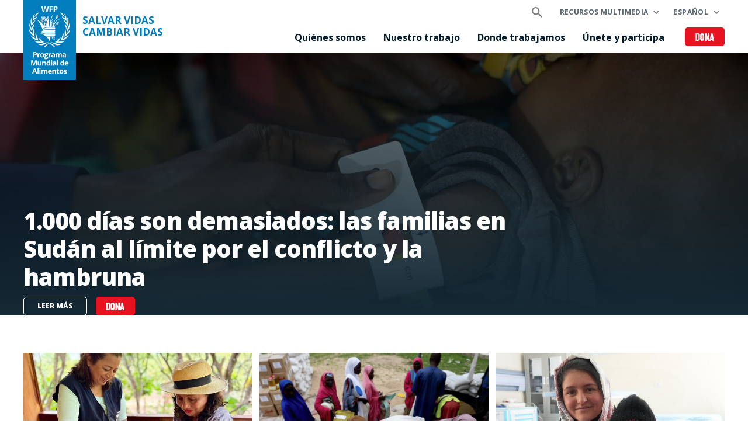

--- FILE ---
content_type: text/html; charset=UTF-8
request_url: https://es.wfp.org/?f%5B0%5D=country%3A1955&text=&page=2
body_size: 15344
content:


<!DOCTYPE html>
<html lang="es" dir="ltr" prefix="og: https://ogp.me/ns#">
<head>
    
        <!-- Google Tag Manager -->
    <script>(function(w,d,s,l,i){w[l]=w[l]||[];w[l].push({'gtm.start':
          new Date().getTime(),event:'gtm.js'});var f=d.getElementsByTagName(s)[0],
        j=d.createElement(s),dl=l!='dataLayer'?'&l='+l:'';j.async=true;j.src=
        'https://www.googletagmanager.com/gtm.js?id='+i+dl;f.parentNode.insertBefore(j,f);
      })(window,document,'script','dataLayer','GTM-KN3K8D');</script>
    <!-- End Google Tag Manager -->
    
    <meta charset="utf-8" />
<meta name="description" content="El WFP es la organización humanitaria más grande del mundo, salva vidas en emergencias y utiliza la asistencia alimentaria para construir un camino hacia la paz, la estabilidad y la prosperidad para las personas que se recuperan de conflictos, desastres y el impacto del cambio climático." />
<link rel="canonical" href="https://es.wfp.org/" />
<link rel="shortlink" href="https://es.wfp.org/" />
<meta property="og:type" content="website" />
<meta property="og:title" content="ONU Programa Mundial de Alimentos (PMA)" />
<meta property="og:description" content="El WFP es la organización humanitaria más grande del mundo, salva vidas en emergencias y utiliza la asistencia alimentaria para construir un camino hacia la paz, la estabilidad y la prosperidad para las personas que se recuperan de conflictos, desastres y el impacto del cambio climático." />
<meta property="og:image" content="https://www.wfp.org/sites/default/files/2021-10/Our-Work_WFP-Fredrik-Lerneryd.jpg" />
<meta name="twitter:card" content="summary_large_image" />
<meta name="twitter:description" content="El WFP es la organización humanitaria más grande del mundo, salva vidas en emergencias y utiliza la asistencia alimentaria para construir un camino hacia la paz, la estabilidad y la prosperidad para las personas que se recuperan de conflictos, desastres y el impacto del cambio climático." />
<meta name="twitter:site" content="@WFP" />
<meta name="twitter:title" content="ONU Programa Mundial de Alimentos (PMA)" />
<meta name="twitter:image" content="https://www.wfp.org/sites/default/files/2021-10/Our-Work_WFP-Fredrik-Lerneryd.jpg" />
<meta name="Generator" content="WFP CMS" />
<meta name="MobileOptimized" content="width" />
<meta name="HandheldFriendly" content="true" />
<meta name="viewport" content="width=device-width, initial-scale=1, user-scalable=no" />
<script type="application/ld+json">{
  "@context": "https://schema.org",
  "@type": "WebSite",
  "name": "UN World Food Programme (WFP)",
  "url": "https://es.wfp.org/",
  "potentialAction": {
    "@type": "SearchAction",
    "target": {
      "@type": "EntryPoint",
      "urlTemplate": "https://es.wfp.org/search?search_api_fulltext={search_key}"
    },
    "query-input": "required name=search_key"
  }
}</script>
<meta http-equiv="X-UA-Compatible" content="IE=edge" />
<meta name="theme-color" content="#007DBC" />
<link rel="alternate" hreflang="en" href="https://www.wfp.org/?f%5B0%5D=country%3A1955&amp;page=2&amp;text=" />
<link rel="alternate" hreflang="ar" href="https://ar.wfp.org/?f%5B0%5D=country%3A1955&amp;page=2&amp;text=" />
<link rel="alternate" hreflang="fr" href="https://fr.wfp.org/?f%5B0%5D=country%3A1955&amp;page=2&amp;text=" />
<link rel="alternate" hreflang="es" href="https://es.wfp.org/?f%5B0%5D=country%3A1955&amp;page=2&amp;text=" />
<link rel="alternate" hreflang="zh-hans" href="https://zh.wfp.org/?f%5B0%5D=country%3A1955&amp;page=2&amp;text=" />
<link rel="alternate" hreflang="fa" href="https://fa.wfp.org/?f%5B0%5D=country%3A1955&amp;page=2&amp;text=" />
<link rel="alternate" hreflang="de" href="https://de.wfp.org/?f%5B0%5D=country%3A1955&amp;page=2&amp;text=" />
<link rel="alternate" hreflang="it" href="https://it.wfp.org/?f%5B0%5D=country%3A1955&amp;page=2&amp;text=" />
<link rel="alternate" hreflang="ja" href="https://ja.wfp.org/?f%5B0%5D=country%3A1955&amp;page=2&amp;text=" />
<link rel="alternate" hreflang="ko" href="https://ko.wfp.org/?f%5B0%5D=country%3A1955&amp;page=2&amp;text=" />
<link rel="alternate" hreflang="ru" href="https://ru.wfp.org/?f%5B0%5D=country%3A1955&amp;page=2&amp;text=" />
<link rel="icon" href="https://cdn.wfp.org/favicon.ico" sizes="any" />
<link rel="icon" href="/themes/custom/wfp_org/images/logos/wfp-icon.svg" type="image/svg+xml" />
<link rel="apple-touch-icon" href="https://cdn.wfp.org/guides/ui/assets/v0.0.1/favicons/apple-touch-icon-180-precomposed.png" />
<link rel="manifest" href="/manifest.webmanifest" />
<link rel="preconnect" href="https://fonts.googleapis.com" />
<link rel="preconnect" href="https://fonts.gstatic.com" crossorigin />

    <title>ONU Programa Mundial de Alimentos (PMA)</title>
    <link rel="stylesheet" media="all" href="/sites/default/files/css/css_yUcQovrQFfWMbRPqzeu3sorSJ78lwjiXzqnnBvxwB_g.css?delta=0&amp;language=es&amp;theme=wfp_org&amp;include=[base64]" />
<link rel="stylesheet" media="all" href="/sites/default/files/css/css_mwy36tnM1yOkIccuKtm_BTRhKTA6i5v7TNx_aGaZlYI.css?delta=1&amp;language=es&amp;theme=wfp_org&amp;include=[base64]" />
<link rel="stylesheet" media="all" href="https://fonts.googleapis.com/css2?family=Open+Sans:ital,wght@0,400;0,700;0,800;1,400;1,700;1,800&amp;display=swap" />

    
  </head>
    <body class="homepage">
    
        <!-- Google Tag Manager (noscript) -->
    <noscript><iframe src="https://www.googletagmanager.com/ns.html?id=GTM-KN3K8D"
                      height="0" width="0" style="display:none;visibility:hidden"></iframe></noscript>
    <!-- End Google Tag Manager (noscript) -->
    
    <a href="#main-content" class="visually-hidden focusable">
      Skip to main content
    </a>
    
      <div class="dialog-off-canvas-main-canvas" data-off-canvas-main-canvas>
    <header class="site-header" data-js-hook="site-header" role="banner">
    <div id="block-donate-pre-header" class="block-donate block-donate--top-stripe">
  
    
      <a href="https://donate.wfp.org/es/1243/donation/regular/?campaign=1900" target="_blank" class="button-new button-new--danger--primary button-new--featured">Dona</a>
  </div>


  <div class="site-header__wrapper wfp-wrapper">
    <div class="site-header__branding">
        
  <a href="https://es.wfp.org/" class="site-header__logo">
    <img src="https://cdn.wfp.org/guides/ui/assets/v0.0.1/logos/vertical/es/wfp-logo-vertical-white-es.svg" alt="UN World Food Programme">
  </a>
<a href="https://es.wfp.org/" class="site-header__slogan">
  SALVAR VIDAS <br> CAMBIAR VIDAS
</a>


    </div>
    <div class="navigation-main" data-js-hook="navigation-main" data-js-navigation-area="true">
  <div class="navigation-main__mobile-togglers">
    <a class="search-overlay__toggler search-overlay__toggler--mobile js--fullscreen-overlay__toggler" aria-controls="search-overlay"></a>
    <button class="navigation-main__toggler" data-js-hook="navigation-main__toggler" aria-label="Main menu toggler" aria-controls="navigation-main__panel" aria-expanded="false">
      <span class="navigation-main__toggler-label">Menu</span>
      <span class="navigation-main__toggler-icon"></span>
    </button>
  </div>
  <div id="navigation-main__panel" class="navigation-main__panel" aria-hidden="true">
    <div class="navigation-main__panel-content menu-mobile">
      <nav class="menu-secondary" aria-label="Secondary">
        <a class="search-overlay__toggler search-overlay__toggler--desktop js--fullscreen-overlay__toggler" aria-controls="search-overlay"></a>
              <ul class="menu" data-js-hook="menu">
                  <li class="menu__item menu__item--has-children" data-js-hook="menu__panel-toggler">
          <a href="https://es.wfp.org/recursos-multimedia" target="_self" class="menu__title" aria-controls="megamenu-panel-67c41898-4dcf-4804-949a-80b88e8de4e4" aria-expanded="false" data-drupal-link-system-path="node/26180">Recursos multimedia</a>
          <div class="menu__item-panel" id="megamenu-panel-67c41898-4dcf-4804-949a-80b88e8de4e4" aria-hidden="true">
            <a class="menu__item-closer--mobile" data-js-hook="menu__panel-closer" href="#megamenu-panel-67c41898-4dcf-4804-949a-80b88e8de4e4" aria-controls="megamenu-panel-67c41898-4dcf-4804-949a-80b88e8de4e4" aria-expanded="false">Retroceder</a>

            <div class="menu__item-intro">
              <h2 class="menu__item-intro-title">Recursos multimedia</h2>
                            <a href="https://es.wfp.org/recursos-multimedia" target="_self" class="button-new button-new--primary" data-drupal-link-system-path="node/26180">Leer más</a>
            </div>

            <ul class="menu__submenu">
                              <li class="menu__submenu-item">
                  <ul class="menu__submenu-list">
                                      <li>
                                          <h6 class="menu__submenu-title">Centro de prensa</h6>
                                              <ul class="menu__submenu-list menu__submenu-list--under-title">
                                                      <li><a href="/noticias" target="_self">Sección de noticias</a></li>
                                                  </ul>
                                                              </li>
                                    </ul>
                </li>
                              <li class="menu__submenu-item">
                  <ul class="menu__submenu-list">
                                      <li>
                                          <h6 class="menu__submenu-title">Información y datos</h6>
                                              <ul class="menu__submenu-list menu__submenu-list--under-title">
                                                      <li><a href="https://es.wfp.org/historias">Historias</a></li>
                                                      <li><a href="/publicaciones" target="_self">Publicaciones</a></li>
                                                  </ul>
                                                              </li>
                                    </ul>
                </li>
                          </ul>

            <a class="menu__item-closer--desktop" data-js-hook="menu__panel-closer" href="#megamenu-panel-67c41898-4dcf-4804-949a-80b88e8de4e4" aria-controls="megamenu-panel-67c41898-4dcf-4804-949a-80b88e8de4e4" aria-expanded="false" role="button">
              <img src="/themes/custom/wfp_org/templates/patterns/menu/images/close--black.svg" alt="Close menu panel">
            </a>
          </div>
        </li>
            </ul>

  <ul class="menu menu--language-switcher" data-js-hook="menu" data-internal-element-name="language-switcher">
    <li class="menu__item menu__item--has-children" data-js-hook="menu__panel-toggler">
      <a class="menu__title" href="#languages-megamenu-panel-a38531d0-84f5-43cc-9299-955b498910eb" aria-controls="languages-megamenu-panel-a38531d0-84f5-43cc-9299-955b498910eb" aria-expanded="false" data-internal-element-name="language-switcher--active-lang">Español</a>
      <div class="menu__item-panel" id="languages-megamenu-panel-a38531d0-84f5-43cc-9299-955b498910eb" aria-hidden="true">
        <a class="menu__item-closer--mobile" data-js-hook="menu__panel-closer" href="#languages-megamenu-panel-a38531d0-84f5-43cc-9299-955b498910eb" aria-controls="languages-megamenu-panel-a38531d0-84f5-43cc-9299-955b498910eb" aria-expanded="false">Retroceder</a>

        <div class="menu__item-intro">
          <h2 class="menu__item-intro-title">Idiomas</h2>
        </div>

        <ul class="menu__submenu menu__submenu--language-links" data-internal-element-name="language-switcher--links">
          <li class="menu__submenu-item">
            <ul class="menu__submenu-list">
                              <li>
                                      <a href="https://www.wfp.org/?f%5B0%5D=country%3A1955&amp;page=2&amp;text=" class="language-link" hreflang="en" data-drupal-link-query="{&quot;f&quot;:[&quot;country:1955&quot;],&quot;page&quot;:&quot;2&quot;,&quot;text&quot;:&quot;&quot;}" data-drupal-link-system-path="&lt;front&gt;">English</a>
                                  </li>
                              <li>
                                      <a href="https://fr.wfp.org/?f%5B0%5D=country%3A1955&amp;page=2&amp;text=" class="language-link" hreflang="fr" data-drupal-link-query="{&quot;f&quot;:[&quot;country:1955&quot;],&quot;page&quot;:&quot;2&quot;,&quot;text&quot;:&quot;&quot;}" data-drupal-link-system-path="&lt;front&gt;">Français</a>
                                  </li>
                              <li>
                                      <a href="https://ar.wfp.org/?f%5B0%5D=country%3A1955&amp;page=2&amp;text=" class="language-link" hreflang="ar" data-drupal-link-query="{&quot;f&quot;:[&quot;country:1955&quot;],&quot;page&quot;:&quot;2&quot;,&quot;text&quot;:&quot;&quot;}" data-drupal-link-system-path="&lt;front&gt;">العربية</a>
                                  </li>
                              <li>
                                      <a href="https://zh.wfp.org/?f%5B0%5D=country%3A1955&amp;page=2&amp;text=" class="language-link" hreflang="zh-hans" data-drupal-link-query="{&quot;f&quot;:[&quot;country:1955&quot;],&quot;page&quot;:&quot;2&quot;,&quot;text&quot;:&quot;&quot;}" data-drupal-link-system-path="&lt;front&gt;">简体中文</a>
                                  </li>
                              <li>
                                      <a href="https://fa.wfp.org/?f%5B0%5D=country%3A1955&amp;page=2&amp;text=" class="language-link" hreflang="fa" data-drupal-link-query="{&quot;f&quot;:[&quot;country:1955&quot;],&quot;page&quot;:&quot;2&quot;,&quot;text&quot;:&quot;&quot;}" data-drupal-link-system-path="&lt;front&gt;">فارسی</a>
                                  </li>
                              <li>
                                      <a href="https://de.wfp.org/?f%5B0%5D=country%3A1955&amp;page=2&amp;text=" class="language-link" hreflang="de" data-drupal-link-query="{&quot;f&quot;:[&quot;country:1955&quot;],&quot;page&quot;:&quot;2&quot;,&quot;text&quot;:&quot;&quot;}" data-drupal-link-system-path="&lt;front&gt;">Deutsch</a>
                                  </li>
                              <li>
                                      <a href="https://it.wfp.org/?f%5B0%5D=country%3A1955&amp;page=2&amp;text=" class="language-link" hreflang="it" data-drupal-link-query="{&quot;f&quot;:[&quot;country:1955&quot;],&quot;page&quot;:&quot;2&quot;,&quot;text&quot;:&quot;&quot;}" data-drupal-link-system-path="&lt;front&gt;">Italiano</a>
                                  </li>
                              <li>
                                      <a href="https://ja.wfp.org/?f%5B0%5D=country%3A1955&amp;page=2&amp;text=" class="language-link" hreflang="ja" data-drupal-link-query="{&quot;f&quot;:[&quot;country:1955&quot;],&quot;page&quot;:&quot;2&quot;,&quot;text&quot;:&quot;&quot;}" data-drupal-link-system-path="&lt;front&gt;">日本語</a>
                                  </li>
                              <li>
                                      <a href="https://ko.wfp.org/?f%5B0%5D=country%3A1955&amp;page=2&amp;text=" class="language-link" hreflang="ko" data-drupal-link-query="{&quot;f&quot;:[&quot;country:1955&quot;],&quot;page&quot;:&quot;2&quot;,&quot;text&quot;:&quot;&quot;}" data-drupal-link-system-path="&lt;front&gt;">한국어</a>
                                  </li>
                              <li>
                                      <a href="https://ru.wfp.org/?f%5B0%5D=country%3A1955&amp;page=2&amp;text=" class="language-link" hreflang="ru" data-drupal-link-query="{&quot;f&quot;:[&quot;country:1955&quot;],&quot;page&quot;:&quot;2&quot;,&quot;text&quot;:&quot;&quot;}" data-drupal-link-system-path="&lt;front&gt;">Русский</a>
                                  </li>
                          </ul>
          </li>
        </ul>

      </div>
    </li>
  </ul>


      </nav>
      <nav class="menu-primary" aria-label="Main">
              <ul class="menu" data-js-hook="menu">
                  <li class="menu__item menu__item--has-children" data-js-hook="menu__panel-toggler">
          <a href="https://es.wfp.org/quienes-somos" target="_self" class="menu__title" aria-controls="megamenu-panel-783ab28e-5f2d-4bc4-824e-f093eed31e81" aria-expanded="false" data-drupal-link-system-path="node/24378">Quiénes somos</a>
          <div class="menu__item-panel" id="megamenu-panel-783ab28e-5f2d-4bc4-824e-f093eed31e81" aria-hidden="true">
            <a class="menu__item-closer--mobile" data-js-hook="menu__panel-closer" href="#megamenu-panel-783ab28e-5f2d-4bc4-824e-f093eed31e81" aria-controls="megamenu-panel-783ab28e-5f2d-4bc4-824e-f093eed31e81" aria-expanded="false">Retroceder</a>

            <div class="menu__item-intro">
              <h2 class="menu__item-intro-title">Quiénes somos</h2>
                              <div class="menu__item-intro-text">
                  <p>Llevamos alivio en emergencias y asistencia alimentaria para la paz, estabilidad y prosperidad de los pueblos que se recuperan de conflictos, desastres y del impacto de la crisis climática.</p>

                </div>
                            <a href="https://es.wfp.org/quienes-somos" target="_self" class="button-new button-new--primary" data-drupal-link-system-path="node/24378">Leer más</a>
            </div>

            <ul class="menu__submenu">
                              <li class="menu__submenu-item">
                  <ul class="menu__submenu-list">
                                      <li>
                                          <h6 class="menu__submenu-title">Acerca</h6>
                                              <ul class="menu__submenu-list menu__submenu-list--under-title">
                                                      <li><a href="https://es.wfp.org/quienes-somos" data-drupal-link-system-path="node/24378">Quiénes somos</a></li>
                                                      <li><a href="/publicaciones/plan-estrategico-del-wfp-2022-25" target="_self">Plan Estratégico</a></li>
                                                      <li><a href="https://es.wfp.org/autoridades-y-liderazgo" target="_self" data-drupal-link-system-path="node/276">Autoridades y liderazgo</a></li>
                                                      <li><a href="https://es.wfp.org/historia" target="_self" data-drupal-link-system-path="node/60">Historia</a></li>
                                                      <li><a href="https://es.wfp.org/financiamiento-y-donantes" target="_self" data-drupal-link-system-path="node/278">Financiamiento y donantes</a></li>
                                                  </ul>
                                                              </li>
                                    </ul>
                </li>
                              <li class="menu__submenu-item">
                  <ul class="menu__submenu-list">
                                      <li>
                                          <h6 class="menu__submenu-title">Alianzas</h6>
                                              <ul class="menu__submenu-list menu__submenu-list--under-title">
                                                      <li><a href="https://es.wfp.org/gobiernos" target="_self" data-drupal-link-system-path="node/279">Gobiernos</a></li>
                                                      <li><a href="https://es.wfp.org/organizaciones-no-gubernamentales" target="_self" data-drupal-link-system-path="node/272">Organizaciones no gubernamentales</a></li>
                                                      <li><a href="https://es.wfp.org/agencias-de-la-onu-y-instituciones-internacionales" target="_self" data-drupal-link-system-path="node/281">Agencias de la ONU y organismos internacionales</a></li>
                                                      <li><a href="https://es.wfp.org/grupos-academicos-y-de-pensamiento" target="_self" data-drupal-link-system-path="node/283">Academia y grupos de pensamiento</a></li>
                                                      <li><a href="https://es.wfp.org/grupos-y-asociaciones-de-multiples-partes-interesadas" target="_self" data-drupal-link-system-path="node/282">Alianzas con actores clave</a></li>
                                                      <li><a href="https://es.wfp.org/sector-privado" target="_self" data-drupal-link-system-path="node/280">Sector privado</a></li>
                                                  </ul>
                                                              </li>
                                    </ul>
                </li>
                          </ul>

            <a class="menu__item-closer--desktop" data-js-hook="menu__panel-closer" href="#megamenu-panel-783ab28e-5f2d-4bc4-824e-f093eed31e81" aria-controls="megamenu-panel-783ab28e-5f2d-4bc4-824e-f093eed31e81" aria-expanded="false" role="button">
              <img src="/themes/custom/wfp_org/templates/patterns/menu/images/close--black.svg" alt="Close menu panel">
            </a>
          </div>
        </li>
                        <li class="menu__item menu__item--has-children" data-js-hook="menu__panel-toggler">
          <a href="https://es.wfp.org/nuestro-trabajo" target="_self" class="menu__title" aria-controls="megamenu-panel-783ab28e-5f2d-4bc4-824e-f093eed31e81--2" aria-expanded="false" data-drupal-link-system-path="node/25697">Nuestro trabajo</a>
          <div class="menu__item-panel" id="megamenu-panel-783ab28e-5f2d-4bc4-824e-f093eed31e81--2" aria-hidden="true">
            <a class="menu__item-closer--mobile" data-js-hook="menu__panel-closer" href="#megamenu-panel-783ab28e-5f2d-4bc4-824e-f093eed31e81--2" aria-controls="megamenu-panel-783ab28e-5f2d-4bc4-824e-f093eed31e81--2" aria-expanded="false">Retroceder</a>

            <div class="menu__item-intro">
              <h2 class="menu__item-intro-title">Nuestro trabajo</h2>
                              <div class="menu__item-intro-text">
                  <p>Abarcamos una amplia gama de actividades, brindando asistencia que salva vidas en emergencias y apoyando medios de vida sostenibles y resilientes para lograr un mundo sin hambre.</p>

                </div>
                            <a href="https://es.wfp.org/nuestro-trabajo" target="_self" class="button-new button-new--primary" data-drupal-link-system-path="node/25697">Leer más</a>
            </div>

            <ul class="menu__submenu">
                              <li class="menu__submenu-item">
                  <ul class="menu__submenu-list">
                                      <li>
                                          <h6 class="menu__submenu-title">Acerca del hambre</h6>
                                              <ul class="menu__submenu-list menu__submenu-list--under-title">
                                                      <li><a href="https://es.wfp.org/acabar-con-el-hambre" target="_self" data-drupal-link-system-path="node/24833">Acabar con el hambre</a></li>
                                                      <li><a href="https://es.wfp.org/conflicto-y-hambre" data-drupal-link-system-path="node/23013">Conflicto y hambre</a></li>
                                                      <li><a href="https://es.wfp.org/una-crisis-alimentaria-mundial" data-drupal-link-system-path="node/27985">Una crisis alimentaria mundial</a></li>
                                                      <li><a href="https://es.wfp.org/ods" data-drupal-link-system-path="node/24387">WFP y los ODS</a></li>
                                                  </ul>
                                                              </li>
                                      <li>
                                          <h6 class="menu__submenu-title">Salvar vidas</h6>
                                              <ul class="menu__submenu-list menu__submenu-list--under-title">
                                                      <li><a href="https://es.wfp.org/ayuda-en-emergencias" target="_self" data-drupal-link-system-path="node/6">Ayuda en emergencias</a></li>
                                                      <li><a href="https://es.wfp.org/asistencia-alimentaria" target="_self" data-drupal-link-system-path="node/3">Asistencia alimentaria: en efectivo y en especie</a></li>
                                                      <li><a href="https://es.wfp.org/servicios-y-apoyo-humanitario" target="_self" data-drupal-link-system-path="node/8">Servicios y apoyo humanitario</a></li>
                                                      <li><a href="https://es.wfp.org/cadena-de-suministro" data-drupal-link-system-path="node/40">Cadena de suministro</a></li>
                                                  </ul>
                                                              </li>
                                    </ul>
                </li>
                              <li class="menu__submenu-item">
                  <ul class="menu__submenu-list">
                                      <li>
                                          <h6 class="menu__submenu-title">Cambiar vidas</h6>
                                              <ul class="menu__submenu-list menu__submenu-list--under-title">
                                                      <li><a href="https://es.wfp.org/asistencia-alimentaria-a-cambio-de-activos" data-drupal-link-system-path="node/49">Asistencia alimentaria a cambio de activos</a></li>
                                                      <li><a href="https://es.wfp.org/eventos-climaticos-extremos" target="_self" data-drupal-link-system-path="node/22">Acción climatica</a></li>
                                                      <li><a href="https://es.wfp.org/sistemas-alimentarios" data-drupal-link-system-path="node/1202">Sistemas alimentarios</a></li>
                                                      <li><a href="https://es.wfp.org/igualdad-de-oportunidades" target="_self" data-drupal-link-system-path="node/25">Igualdad de género</a></li>
                                                      <li><a href="https://es.wfp.org/acabar-con-la-malnutricion" target="_self" data-drupal-link-system-path="node/26">Nutrición</a></li>
                                                      <li><a href="https://es.wfp.org/creando-resiliencia" target="_self" data-drupal-link-system-path="node/16">Creando resiliencia</a></li>
                                                      <li><a href="/comidas-escolares">Comidas escolares</a></li>
                                                      <li><a href="https://es.wfp.org/apoyo-a-pequenos-agricultores" target="_self" data-drupal-link-system-path="node/21">Apoyo a pequeños agricultores</a></li>
                                                      <li><a href="https://es.wfp.org/medios-de-vida-sostenibles-y-ecosistemas" target="_self" data-drupal-link-system-path="node/20">Medios de vida y ecosistemas sostenibles</a></li>
                                                      <li><a href="https://es.wfp.org/cadena-de-suministro-para-las-transferencias-de-efectivo" data-drupal-link-system-path="node/57">Cadena de suministro y efectivo</a></li>
                                                  </ul>
                                                              </li>
                                    </ul>
                </li>
                              <li class="menu__submenu-item">
                  <ul class="menu__submenu-list">
                                      <li>
                                          <h6 class="menu__submenu-title">Apoyo a los gobiernos</h6>
                                              <ul class="menu__submenu-list menu__submenu-list--under-title">
                                                      <li><a href="https://es.wfp.org/fortalecimiento-de-capacidad-del-pais" target="_self" data-drupal-link-system-path="node/34">Fortalecimiento de la capacidad de país</a></li>
                                                      <li><a href="https://es.wfp.org/redes-de-proteccion-social" target="_self" data-drupal-link-system-path="node/24">Protección social</a></li>
                                                      <li><a href="https://es.wfp.org/cooperacion-sur-sur" target="_self" data-drupal-link-system-path="node/18">Cooperación sur-sur</a></li>
                                                  </ul>
                                                              </li>
                                      <li>
                                          <h6 class="menu__submenu-title">Innovación y transformación digital</h6>
                                              <ul class="menu__submenu-list menu__submenu-list--under-title">
                                                      <li><a href="https://es.wfp.org/innovacion" target="_self" data-drupal-link-system-path="node/1295">Innovación</a></li>
                                                  </ul>
                                                              </li>
                                    </ul>
                </li>
                          </ul>

            <a class="menu__item-closer--desktop" data-js-hook="menu__panel-closer" href="#megamenu-panel-783ab28e-5f2d-4bc4-824e-f093eed31e81--2" aria-controls="megamenu-panel-783ab28e-5f2d-4bc4-824e-f093eed31e81--2" aria-expanded="false" role="button">
              <img src="/themes/custom/wfp_org/templates/patterns/menu/images/close--black.svg" alt="Close menu panel">
            </a>
          </div>
        </li>
                        <li class="menu__item menu__item--has-children" data-js-hook="menu__panel-toggler">
          <a href="https://es.wfp.org/donde-trabajamos" target="_self" class="menu__title" aria-controls="megamenu-panel-783ab28e-5f2d-4bc4-824e-f093eed31e81--3" aria-expanded="false" data-drupal-link-system-path="node/25535">Donde trabajamos</a>
          <div class="menu__item-panel" id="megamenu-panel-783ab28e-5f2d-4bc4-824e-f093eed31e81--3" aria-hidden="true">
            <a class="menu__item-closer--mobile" data-js-hook="menu__panel-closer" href="#megamenu-panel-783ab28e-5f2d-4bc4-824e-f093eed31e81--3" aria-controls="megamenu-panel-783ab28e-5f2d-4bc4-824e-f093eed31e81--3" aria-expanded="false">Retroceder</a>

            <div class="menu__item-intro">
              <h2 class="menu__item-intro-title">Donde trabajamos</h2>
                              <div class="menu__item-intro-text">
                  <p>Trabajamos en <span>más de 120</span> países y territorios, combinamos la asistencia de emergencia con el desarrollo a largo plazo mientras adaptamos las actividades al contexto y desafíos del lugar y su gente.</p>

                </div>
                            <a href="https://es.wfp.org/donde-trabajamos" target="_self" class="button-new button-new--primary" data-drupal-link-system-path="node/25535">Leer más</a>
            </div>

            <ul class="menu__submenu">
                              <li class="menu__submenu-item">
                  <ul class="menu__submenu-list">
                                      <li>
                                          <h6 class="menu__submenu-title">América Latina y el Caribe</h6>
                                              <ul class="menu__submenu-list menu__submenu-list--under-title">
                                                      <li><a href="/paises/colombia">Colombia</a></li>
                                                      <li><a href="/paises/cuba">Cuba</a></li>
                                                      <li><a href="/paises/ecuador">Ecuador</a></li>
                                                      <li><a href="/paises/el-caribe">El Caribe</a></li>
                                                      <li><a href="/paises/el-salvador">El Salvador</a></li>
                                                      <li><a href="https://es.wfp.org/paises/estado-plurinacional-bolivia" data-drupal-link-system-path="node/88">Estado Plurinacional de Bolivia</a></li>
                                                      <li><a href="https://es.wfp.org/paises/guatemala" data-drupal-link-system-path="node/139">Guatemala</a></li>
                                                      <li><a href="/paises/haiti">Haití</a></li>
                                                      <li><a href="https://es.wfp.org/paises/honduras" data-drupal-link-system-path="node/144">Honduras</a></li>
                                                      <li><a href="https://es.wfp.org/paises/nicaragua" data-drupal-link-system-path="node/192">Nicaragua</a></li>
                                                      <li><a href="/paises/peru">Perú</a></li>
                                                      <li><a href="/paises/republica-dominicana">República Dominicana</a></li>
                                                      <li><a href="https://es.wfp.org/paises/republica-bolivariana-venezuela" data-drupal-link-system-path="node/25622">Venezuela</a></li>
                                                  </ul>
                                                              </li>
                                    </ul>
                </li>
                              <li class="menu__submenu-item">
                  <ul class="menu__submenu-list">
                                      <li>
                                          <h6 class="menu__submenu-title">Emergencias</h6>
                                              <ul class="menu__submenu-list menu__submenu-list--under-title">
                                                      <li><a href="https://es.wfp.org/emergencias/emergencia-en-afganistan" hreflang="es">Afganistán</a></li>
                                                      <li><a href="https://es.wfp.org/emergencias/emergencia-estado-de-palestina" hreflang="es">Estado de Palestina</a></li>
                                                      <li><a href="https://es.wfp.org/emergencias/emergencia-en-etiopia" hreflang="es">Etiopía</a></li>
                                                      <li><a href="https://es.wfp.org/emergencias/emergencia-haiti" hreflang="es">Haití</a></li>
                                                      <li><a href="https://es.wfp.org/emergencias/emergencia-libano" hreflang="es">Líbano</a></li>
                                                      <li><a href="https://es.wfp.org/emergencies/northern-mozambique-emergency" hreflang="es">Mozambique</a></li>
                                                      <li><a href="https://es.wfp.org/emergencies/myanmar-emergency" hreflang="es">Myanmar</a></li>
                                                      <li><a href="https://es.wfp.org/emergencias/emergencia-en-nigeria" hreflang="es">Noreste de Nigeria</a></li>
                                                      <li><a href="https://es.wfp.org/emergencias/emergencia-en-rdc" hreflang="es">República Democrática del Congo</a></li>
                                                      <li><a href="https://es.wfp.org/emergencias/emergencia-sahel" hreflang="es">Sahel</a></li>
                                                      <li><a href="https://es.wfp.org/emergencias/emergencia-sequia-sur-de-africa" hreflang="es">Sequía en el sur de África</a></li>
                                                      <li><a href="https://es.wfp.org/emergencias/emergencia-en-siria" hreflang="es">Siria</a></li>
                                                      <li><a href="https://es.wfp.org/emergencias/emergencia-en-somalia" hreflang="es">Somalia</a></li>
                                                      <li><a href="https://es.wfp.org/emergencias/sudan" hreflang="es">Sudán</a></li>
                                                      <li><a href="https://es.wfp.org/emergencias/emergencia-en-sudan-del-sur" hreflang="es">Sudán del Sur</a></li>
                                                      <li><a href="https://es.wfp.org/emergencias/emergencia-ucrania" hreflang="es">Ucrania</a></li>
                                                      <li><a href="https://es.wfp.org/emergencias/emergencia-en-yemen" hreflang="es">Yemen</a></li>
                                                  </ul>
                                                              </li>
                                    </ul>
                </li>
                          </ul>

            <a class="menu__item-closer--desktop" data-js-hook="menu__panel-closer" href="#megamenu-panel-783ab28e-5f2d-4bc4-824e-f093eed31e81--3" aria-controls="megamenu-panel-783ab28e-5f2d-4bc4-824e-f093eed31e81--3" aria-expanded="false" role="button">
              <img src="/themes/custom/wfp_org/templates/patterns/menu/images/close--black.svg" alt="Close menu panel">
            </a>
          </div>
        </li>
                        <li class="menu__item menu__item--has-children" data-js-hook="menu__panel-toggler">
          <a href="https://es.wfp.org/unete-y-participa" target="_self" class="menu__title" aria-controls="megamenu-panel-783ab28e-5f2d-4bc4-824e-f093eed31e81--4" aria-expanded="false" data-drupal-link-system-path="node/26174">Únete y participa</a>
          <div class="menu__item-panel" id="megamenu-panel-783ab28e-5f2d-4bc4-824e-f093eed31e81--4" aria-hidden="true">
            <a class="menu__item-closer--mobile" data-js-hook="menu__panel-closer" href="#megamenu-panel-783ab28e-5f2d-4bc4-824e-f093eed31e81--4" aria-controls="megamenu-panel-783ab28e-5f2d-4bc4-824e-f093eed31e81--4" aria-expanded="false">Retroceder</a>

            <div class="menu__item-intro">
              <h2 class="menu__item-intro-title">Únete y participa</h2>
                              <div class="menu__item-intro-text">
                  <p>Las personas pueden apoyar de muchas maneras la misión del WFP de acabar con el hambre, desde hacer una donación hasta aportar su experiencia a nuestro trabajo en donde se requiera.</p>

                </div>
                            <a href="https://es.wfp.org/unete-y-participa" target="_self" class="button-new button-new--primary" data-drupal-link-system-path="node/26174">Leer más</a>
            </div>

            <ul class="menu__submenu">
                              <li class="menu__submenu-item">
                  <ul class="menu__submenu-list">
                                      <li>
                                          <a href="https://es.wfp.org/asociate-con-nosotros" target="_self" data-drupal-link-system-path="node/273">Asóciate con nosotros</a>
                                        </li>
                                      <li>
                                          <a href="https://es.wfp.org/trabajos" target="_self" data-drupal-link-system-path="node/1351">Carreras</a>
                                        </li>
                                      <li>
                                          <a href="https://es.wfp.org/trabajos/voluntarios" target="_self" data-drupal-link-system-path="node/1354">Házte voluntario</a>
                                        </li>
                                      <li>
                                          <a href="https://donate.wfp.org/es/1243/donation/regular/?campaign=1900" target="_self" class="button-new button-new--danger--primary button-new--featured">Dona ya</a>
                                        </li>
                                    </ul>
                </li>
                          </ul>

            <a class="menu__item-closer--desktop" data-js-hook="menu__panel-closer" href="#megamenu-panel-783ab28e-5f2d-4bc4-824e-f093eed31e81--4" aria-controls="megamenu-panel-783ab28e-5f2d-4bc4-824e-f093eed31e81--4" aria-expanded="false" role="button">
              <img src="/themes/custom/wfp_org/templates/patterns/menu/images/close--black.svg" alt="Close menu panel">
            </a>
          </div>
        </li>
            </ul>



      </nav>
      <nav class="menu-tertiary" aria-label="Tertiary">
          <div id="block-donate" class="block-donate block-donate--header">
  
    
      <a href="https://donate.wfp.org/es/1243/donation/regular/?campaign=1900" target="_blank" class="button-new button-new--danger--primary button-new--featured">Dona</a>
  </div>


      </nav>
    </div>
  </div>
</div>


  </div>
</header>


<main id="main-content">
      <section>
      <div class="layout-content page-body">
                  <div>
    <div data-drupal-messages-fallback class="hidden"></div>
<div class="block-region-top"><div>
  
    
        
<div class="field field--field-paragraphs">

        
          

      
<section class="hero-full-screen-video js--hero-full-screen-video hero-full-screen-video--gradient-background hero-full-screen-video--max-height-670px hero-full-screen-video--text-left" role="banner">
        <video role="none" preload="none" class="hero-full-screen-video__video hero-full-screen-video__video--mobile js--hero-full-screen-video__video--mobile" style="opacity: 0.5" playsinline muted loop poster="/sites/default/files/2025-12/vlcsnap-2025-12-24-10h46m22s688.png">
              <source src="/sites/default/files/fullscreen-hero-video/2026-01/WF11131471%20SUDAN%201000%20DAYS%20WEB%20HERO%20VERTICAL_0.mp4" type="video/mp4">
          </video>
    <video role="none" preload="none" class="hero-full-screen-video__video hero-full-screen-video__video--desktop js--hero-full-screen-video__video--desktop" style="opacity: 0.5" playsinline muted loop poster="/sites/default/files/2025-12/vlcsnap-2025-12-24-10h47m59s171.png">
          <source src="/sites/default/files/fullscreen-hero-video/2026-01/WF11131472%20SUDAN%201000%20DAYS%20WEB%20HERO%20WIDE_0.mp4" type="video/mp4">
      </video>

      <div class="hero-full-screen-video__gradient-background" aria-hidden="true"></div>
  
  <div class="hero-full-screen-video__wrapper wfp-wrapper ph3 ph0-lg">
    
          <h1 class="hero-full-screen-video__title">1.000 días son demasiados: las familias en Sudán al límite por el conflicto y la hambruna</h1>
    
    
          <div class="hero-full-screen-video__actions">
                  <a href="https://es.wfp.org/noticias/las-familias-sudanesas-al-borde-del-abismo-en-medio-de-un-conflicto-brutal-y-la-hambruna"   class="button-new  button-new--white">Leer más</a>
                          <a href="https://donate.wfp.org/1243/donation/regular?campaign=4572&amp;_ga=2.152023929.1356523237.1768320836-921060834.1723640052"   class="button-new  button-new--danger--primary button-new--featured">Dona</a>
              </div>
    
  </div>
</section>

 
      <div class="paragraph paragraph--type-card-links-featured paragraph--view-mode-full wfp-wrapper mv4 mv5-lg">
  


<section class="explore-new">
    <div class="explore-new__wrapper wfp-wrapper ph3 ph0-lg">
                <article class="explore-new__item" aria-labelledby="label--pRnKYzbV834">
        <a href="https://es.wfp.org/historias/mas-que-chocolate-emprendimiento-e-innovacion-en-el-cacao-de-manabi" title="Más que chocolate: Emprendimiento e innovación en el cacao de Manabí" target="_blank">
          <div class="explore-new__item-image">
            <div style="background-image: url('https://es.wfp.org/sites/default/files/styles/card_featured/public/images/Shecan_Rocio_y_Narcisa.jpeg?itok=QPy6DGQa')"></div>
          </div>
          <div class="explore-new__item-text">
                          <p class="explore-new__item-meta">Sistemas alimentarios</p>
                        <h2 id="label--pRnKYzbV834" class="explore-new__item-title">Más que chocolate: Emprendimiento e innovación en el cacao de Manabí</h2>
                          <p class="explore-new__item-info"><strong>Historia</strong><span class="explore-new__item-info-date"> | 19 Enero 2026</span></p>
                      </div>
        </a>
      </article>
                <article class="explore-new__item" aria-labelledby="label--9FjoVzlrkmA">
        <a href="https://es.wfp.org/noticias/el-programa-mundial-de-alimentos-reta-en-davos-los-lideres-empresariales-abordar-el-hambre" title="WFP a líderes empresariales en Davos: deben abordar el hambre en el mundo por el bien de la humanidad y la estabilidad económica" target="_blank">
          <div class="explore-new__item-image">
            <div style="background-image: url('https://es.wfp.org/sites/default/files/styles/card_featured/public/images/Screenshot%202026-01-19%20160417.png?itok=4P6qlC7W')"></div>
          </div>
          <div class="explore-new__item-text">
                          <p class="explore-new__item-meta">Financiamiento</p>
                        <h2 id="label--9FjoVzlrkmA" class="explore-new__item-title">WFP a líderes empresariales en Davos: deben abordar el hambre en el mundo por el bien de la humanidad y la estabilidad económica</h2>
                          <p class="explore-new__item-info"><strong>Noticias</strong><span class="explore-new__item-info-date"> | 18 Enero 2026</span></p>
                      </div>
        </a>
      </article>
                <article class="explore-new__item" aria-labelledby="label--tZWyk6ZYwT8">
        <a href="https://es.wfp.org/historias/el-costo-del-hambre-frente-al-poder-de-la-financiacion" title="El costo del hambre frente al poder de la financiación" target="_blank">
          <div class="explore-new__item-image">
            <div style="background-image: url('https://es.wfp.org/sites/default/files/styles/card_featured/public/images/WF11095330%20DSC06395.jpg?itok=ABtc54_y')"></div>
          </div>
          <div class="explore-new__item-text">
                          <p class="explore-new__item-meta">Financiamiento</p>
                        <h2 id="label--tZWyk6ZYwT8" class="explore-new__item-title">El costo del hambre frente al poder de la financiación</h2>
                          <p class="explore-new__item-info"><strong>Historia</strong><span class="explore-new__item-info-date"> | 12 Enero 2026</span></p>
                      </div>
        </a>
      </article>
      </div>
</section>


      <div class="ta-center mv4">
              <a href="https://es.wfp.org/historias" class="button-new">Leer más historias</a>
          </div>
  </div>


 
      

<section class="figures-new">
  <div class="wfp-wrapper figures-new__wrapper">
    <header class="figures-new__header">
      <div class="figures-new__title">
        <h2 class="h3 ph3 ph0-lg">Somos la organización humanitaria más grande que salva y cambia vidas en el mundo</h2>
      </div>
      <div class="figures-new__text ph3 ph0-lg">
        <p>Brindamos ayuda para salvar vidas en emergencias y utilizamos la asistencia alimentaria para construir un camino hacia la paz, la estabilidad y la prosperidad para las poblaciones que se recuperan de conflictos, desastres y del impacto del cambio climático.</p>

      </div>
      <aside class="figures-new__aside ph3 ph0-lg">
        <div class="figures-new__box-launch">
          <h3 class="figures-new__box-launch-title">Quiénes somos</h3>
          <p>Conozca nuestra misión, actividades, liderazgo, historia y socios.</p>
          <a href="https://es.wfp.org/quienes-somos" class="button-new button-new--white">Leer más</a>
        </div>
      </aside>
    </header>
  </div>
    

<section class="key-stats">
  <div class="wfp-wrapper ph3 ph0-lg">
                <h2 class="page-stripe__title key-stats__title"><span>WFP en cifras</span></h2>
        <ul class="key-stats__items">
              <li class="key-stats__item key-stats__item--dark-blue">
          <strong><span>318</span> millones de personas</strong> enfrentan hambre aguda
        </li>
              <li class="key-stats__item key-stats__item--dark-blue">
          <strong><span>Más de 124</span> millones de personas </strong> asistidas por WFP en 2024
        </li>
              <li class="key-stats__item key-stats__item--dark-blue">
          <strong><span>US$13 mil millones</span> necesita WFP</strong> para llegar a las personas más necesitadas
        </li>
          </ul>
  </div>
</section>

</section>

 
        <div >
      <section>
  
    
      <div id="wfp-map-sidebar--8eqctMvL-xA" class="wfp-map__sidebar"></div>
<div class="wfp-map wfp-map--where-we-are" data-sidebar-id="wfp-map-sidebar--8eqctMvL-xA">
      <div class="wfp-map__header">
      <div class="wfp-map__wrapper wfp-wrapper ph3 ph0-lg">
        <h2 class="wfp-map__title">DÓNDE TRABAJAMOS</h2>
<p class="wfp-map__description">WFP tiene presencia en más de <strong>120 países y territorios.</strong></p>
<a href="/countries" class="wfp-map__button button-new">Leer más (en inglés)</a>
      </div>
    </div>
    <div class="wfp-map__body">
    <div id="where-we-are-map"  style="min-width: 150px; height: 100%"></div>

  </div>
  <div class="wfp-map__footer">
    <div class="wfp-wrapper ph3 ph0-lg">
      <p class="wfp-map__legend">
        <span class="wfp-map__legend-item"><svg viewBox="0 0 24 10" xmlns="http://www.w3.org/2000/svg"><line x1="0" y1="5" x2="24" y2="5" stroke="black"></line></svg>Límite internacional</span>
        <span class="wfp-map__legend-item"><svg viewBox="0 0 24 10" xmlns="http://www.w3.org/2000/svg"><line x1="0" y1="5" x2="24" y2="5" stroke="black" stroke-dasharray="3 3"></line></svg>Armisticio o línea administrativa internacional</span>
        <span class="wfp-map__legend-item"><svg viewBox="0 0 24 10" xmlns="http://www.w3.org/2000/svg"><line x1="0" y1="5" x2="24" y2="5" stroke="black" stroke-dasharray="1 3"></line></svg>Otra línea de separación</span>
      </p>
      <p class="wfp-map__disclaimer">Las designaciones empleadas y la presentación de los materiales en los mapas no implican que el WFP exprese opinión alguna en relación con el estado legal o constitucional de algún país, territorio o zona marítima, ni en relación con la delimitación de fronteras.</p>
    </div>
  </div>
</div>

  </section>
 

  </div>
 
      

<section class="theme-launches">
  <div class="theme-launches__wrapper wfp-wrapper ph3 ph0-md">
          <header class="theme-launches__header">
                  <h2 class="theme-launches__title">Nuestro trabajo</h2>
                          <div class="theme-launches__text">  
<div class="field field--field-rich-text">

            
                      <div><p>Nuestra presencia en más de 120 países y territorios abarca una amplia gama de actividades para salvar y cambiar vidas, con el objetivo final de lograr un mundo sin hambre</p>
</div>
              
</div>
</div>
                          <a href="https://es.wfp.org/nuestro-trabajo" class="theme-launches__button button-new">Ver todos los temas</a>
              </header>
    
        <div class="theme-launches__items">
              <article class="theme-launches__item">
                      <a class="theme-launches__item-link" href="https://es.wfp.org/donde-trabajamos" >
                        <div class="theme-launches__item-image" style="background-image: url('/sites/default/files/2023-04/emergencies.svg')">
                <picture><source srcset="/sites/default/files/styles/crop_16_9_240x135/public/2023-04/WF123056_MOZ_20190321_WFP-Deborah_Nguyen_13_add6_0.webp?itok=FPZREB5E 240w, /sites/default/files/styles/crop_16_9_320x180/public/2023-04/WF123056_MOZ_20190321_WFP-Deborah_Nguyen_13_add6_0.webp?itok=pS82hybo 320w, /sites/default/files/styles/crop_16_9_400x225/public/2023-04/WF123056_MOZ_20190321_WFP-Deborah_Nguyen_13_add6_0.webp?itok=mKR3hNZQ 400w, /sites/default/files/styles/crop_16_9_480x270/public/2023-04/WF123056_MOZ_20190321_WFP-Deborah_Nguyen_13_add6_0.webp?itok=jN7zgyfR 480w, /sites/default/files/styles/crop_16_9_640x360/public/2023-04/WF123056_MOZ_20190321_WFP-Deborah_Nguyen_13_add6_0.webp?itok=yN6g1JK3 640w, /sites/default/files/styles/crop_16_9_800x450/public/2023-04/WF123056_MOZ_20190321_WFP-Deborah_Nguyen_13_add6_0.webp?itok=XMn-9F2M 800w, /sites/default/files/styles/crop_16_9_1280x720/public/2023-04/WF123056_MOZ_20190321_WFP-Deborah_Nguyen_13_add6_0.webp?itok=hWBZODG_ 1280w, /sites/default/files/styles/crop_16_9_1600x900/public/2023-04/WF123056_MOZ_20190321_WFP-Deborah_Nguyen_13_add6_0.webp?itok=SiC_INqG 1600w" type="image/webp" sizes="(min-width:1280px) 384px, (min-width:1024px) 311px, (min-width:768px) 240px, 384px" width="800" height="450"/><source srcset="/sites/default/files/styles/crop_16_9_240x135/public/2023-04/WF123056_MOZ_20190321_WFP-Deborah_Nguyen_13_add6_0.jpg?itok=FPZREB5E 240w, /sites/default/files/styles/crop_16_9_320x180/public/2023-04/WF123056_MOZ_20190321_WFP-Deborah_Nguyen_13_add6_0.jpg?itok=pS82hybo 320w, /sites/default/files/styles/crop_16_9_400x225/public/2023-04/WF123056_MOZ_20190321_WFP-Deborah_Nguyen_13_add6_0.jpg?itok=mKR3hNZQ 400w, /sites/default/files/styles/crop_16_9_480x270/public/2023-04/WF123056_MOZ_20190321_WFP-Deborah_Nguyen_13_add6_0.jpg?itok=jN7zgyfR 480w, /sites/default/files/styles/crop_16_9_640x360/public/2023-04/WF123056_MOZ_20190321_WFP-Deborah_Nguyen_13_add6_0.jpg?itok=yN6g1JK3 640w, /sites/default/files/styles/crop_16_9_800x450/public/2023-04/WF123056_MOZ_20190321_WFP-Deborah_Nguyen_13_add6_0.jpg?itok=XMn-9F2M 800w, /sites/default/files/styles/crop_16_9_1280x720/public/2023-04/WF123056_MOZ_20190321_WFP-Deborah_Nguyen_13_add6_0.jpg?itok=hWBZODG_ 1280w, /sites/default/files/styles/crop_16_9_1600x900/public/2023-04/WF123056_MOZ_20190321_WFP-Deborah_Nguyen_13_add6_0.jpg?itok=SiC_INqG 1600w" type="image/jpeg" sizes="(min-width:1280px) 384px, (min-width:1024px) 311px, (min-width:768px) 240px, 384px" width="800" height="450"/><img loading="lazy" srcset="/sites/default/files/styles/crop_16_9_240x135/public/2023-04/WF123056_MOZ_20190321_WFP-Deborah_Nguyen_13_add6_0.jpg?itok=FPZREB5E 240w, /sites/default/files/styles/crop_16_9_320x180/public/2023-04/WF123056_MOZ_20190321_WFP-Deborah_Nguyen_13_add6_0.jpg?itok=pS82hybo 320w, /sites/default/files/styles/crop_16_9_400x225/public/2023-04/WF123056_MOZ_20190321_WFP-Deborah_Nguyen_13_add6_0.jpg?itok=mKR3hNZQ 400w, /sites/default/files/styles/crop_16_9_480x270/public/2023-04/WF123056_MOZ_20190321_WFP-Deborah_Nguyen_13_add6_0.jpg?itok=jN7zgyfR 480w, /sites/default/files/styles/crop_16_9_640x360/public/2023-04/WF123056_MOZ_20190321_WFP-Deborah_Nguyen_13_add6_0.jpg?itok=yN6g1JK3 640w, /sites/default/files/styles/crop_16_9_800x450/public/2023-04/WF123056_MOZ_20190321_WFP-Deborah_Nguyen_13_add6_0.jpg?itok=XMn-9F2M 800w, /sites/default/files/styles/crop_16_9_1280x720/public/2023-04/WF123056_MOZ_20190321_WFP-Deborah_Nguyen_13_add6_0.jpg?itok=hWBZODG_ 1280w, /sites/default/files/styles/crop_16_9_1600x900/public/2023-04/WF123056_MOZ_20190321_WFP-Deborah_Nguyen_13_add6_0.jpg?itok=SiC_INqG 1600w" sizes="(min-width:1280px) 384px, (min-width:1024px) 311px, (min-width:768px) 240px, 384px" width="400" height="225" src="/sites/default/files/styles/crop_16_9_400x225/public/2023-04/WF123056_MOZ_20190321_WFP-Deborah_Nguyen_13_add6_0.jpg?itok=mKR3hNZQ" alt="El 21 de marzo de 2019, tras el paso del ciclón Idai, un helicóptero del WFP llega a Guaraguara, Mozambique, con una carga de galletas fortificadas.  WFP/Deborah Nguyen" /></picture>
              </div>
                              <div class="theme-launches__item-content">
                  <h3 class="h6 theme-launches__item-title">Emergencias</h3>
                </div>
                                    </a>
                  </article>
              <article class="theme-launches__item">
                      <a class="theme-launches__item-link" href="https://es.wfp.org/transferencias-de-base-monetaria" >
                        <div class="theme-launches__item-image" style="background-image: url('/sites/default/files/2023-04/cash-based%20transfers.svg')">
                <picture><source srcset="/sites/default/files/styles/crop_16_9_240x135/public/2023-04/WF130391_BOL_20200626_WFP-Morelia_Erostegui_0071_0.webp?itok=lJl7Y-ty 240w, /sites/default/files/styles/crop_16_9_320x180/public/2023-04/WF130391_BOL_20200626_WFP-Morelia_Erostegui_0071_0.webp?itok=KyfsSha0 320w, /sites/default/files/styles/crop_16_9_400x225/public/2023-04/WF130391_BOL_20200626_WFP-Morelia_Erostegui_0071_0.webp?itok=OOS7pW8P 400w, /sites/default/files/styles/crop_16_9_480x270/public/2023-04/WF130391_BOL_20200626_WFP-Morelia_Erostegui_0071_0.webp?itok=__90w7Rt 480w, /sites/default/files/styles/crop_16_9_640x360/public/2023-04/WF130391_BOL_20200626_WFP-Morelia_Erostegui_0071_0.webp?itok=S8eN0qEK 640w, /sites/default/files/styles/crop_16_9_800x450/public/2023-04/WF130391_BOL_20200626_WFP-Morelia_Erostegui_0071_0.webp?itok=uPeraxkO 800w, /sites/default/files/styles/crop_16_9_1280x720/public/2023-04/WF130391_BOL_20200626_WFP-Morelia_Erostegui_0071_0.webp?itok=vsx8JgKY 1280w, /sites/default/files/styles/crop_16_9_1600x900/public/2023-04/WF130391_BOL_20200626_WFP-Morelia_Erostegui_0071_0.webp?itok=FlOvDNsm 1600w" type="image/webp" sizes="(min-width:1280px) 384px, (min-width:1024px) 311px, (min-width:768px) 240px, 384px" width="800" height="450"/><source srcset="/sites/default/files/styles/crop_16_9_240x135/public/2023-04/WF130391_BOL_20200626_WFP-Morelia_Erostegui_0071_0.jpg?itok=lJl7Y-ty 240w, /sites/default/files/styles/crop_16_9_320x180/public/2023-04/WF130391_BOL_20200626_WFP-Morelia_Erostegui_0071_0.jpg?itok=KyfsSha0 320w, /sites/default/files/styles/crop_16_9_400x225/public/2023-04/WF130391_BOL_20200626_WFP-Morelia_Erostegui_0071_0.jpg?itok=OOS7pW8P 400w, /sites/default/files/styles/crop_16_9_480x270/public/2023-04/WF130391_BOL_20200626_WFP-Morelia_Erostegui_0071_0.jpg?itok=__90w7Rt 480w, /sites/default/files/styles/crop_16_9_640x360/public/2023-04/WF130391_BOL_20200626_WFP-Morelia_Erostegui_0071_0.jpg?itok=S8eN0qEK 640w, /sites/default/files/styles/crop_16_9_800x450/public/2023-04/WF130391_BOL_20200626_WFP-Morelia_Erostegui_0071_0.jpg?itok=uPeraxkO 800w, /sites/default/files/styles/crop_16_9_1280x720/public/2023-04/WF130391_BOL_20200626_WFP-Morelia_Erostegui_0071_0.jpg?itok=vsx8JgKY 1280w, /sites/default/files/styles/crop_16_9_1600x900/public/2023-04/WF130391_BOL_20200626_WFP-Morelia_Erostegui_0071_0.jpg?itok=FlOvDNsm 1600w" type="image/jpeg" sizes="(min-width:1280px) 384px, (min-width:1024px) 311px, (min-width:768px) 240px, 384px" width="800" height="450"/><img loading="lazy" srcset="/sites/default/files/styles/crop_16_9_240x135/public/2023-04/WF130391_BOL_20200626_WFP-Morelia_Erostegui_0071_0.jpg?itok=lJl7Y-ty 240w, /sites/default/files/styles/crop_16_9_320x180/public/2023-04/WF130391_BOL_20200626_WFP-Morelia_Erostegui_0071_0.jpg?itok=KyfsSha0 320w, /sites/default/files/styles/crop_16_9_400x225/public/2023-04/WF130391_BOL_20200626_WFP-Morelia_Erostegui_0071_0.jpg?itok=OOS7pW8P 400w, /sites/default/files/styles/crop_16_9_480x270/public/2023-04/WF130391_BOL_20200626_WFP-Morelia_Erostegui_0071_0.jpg?itok=__90w7Rt 480w, /sites/default/files/styles/crop_16_9_640x360/public/2023-04/WF130391_BOL_20200626_WFP-Morelia_Erostegui_0071_0.jpg?itok=S8eN0qEK 640w, /sites/default/files/styles/crop_16_9_800x450/public/2023-04/WF130391_BOL_20200626_WFP-Morelia_Erostegui_0071_0.jpg?itok=uPeraxkO 800w, /sites/default/files/styles/crop_16_9_1280x720/public/2023-04/WF130391_BOL_20200626_WFP-Morelia_Erostegui_0071_0.jpg?itok=vsx8JgKY 1280w, /sites/default/files/styles/crop_16_9_1600x900/public/2023-04/WF130391_BOL_20200626_WFP-Morelia_Erostegui_0071_0.jpg?itok=FlOvDNsm 1600w" sizes="(min-width:1280px) 384px, (min-width:1024px) 311px, (min-width:768px) 240px, 384px" width="400" height="225" src="/sites/default/files/styles/crop_16_9_400x225/public/2023-04/WF130391_BOL_20200626_WFP-Morelia_Erostegui_0071_0.jpg?itok=OOS7pW8P" alt="Eustaquia pertenece a la comunidad indígena uru murato. WFP asistió a personas vulnerables en Oruro, La Paz y Cochabamba a través de programas de asistencia alimentaria por activos en Bolivia. WFP/Morelia Eróstegui" /></picture>
              </div>
                              <div class="theme-launches__item-content">
                  <h3 class="h6 theme-launches__item-title">Transferencias de base monetaria</h3>
                </div>
                                    </a>
                  </article>
              <article class="theme-launches__item">
                      <a class="theme-launches__item-link" href="https://es.wfp.org/igualdad-de-oportunidades" >
                        <div class="theme-launches__item-image" style="background-image: url('/sites/default/files/2023-04/gender.svg')">
                <picture><source srcset="/sites/default/files/styles/crop_16_9_240x135/public/2023-04/WF126170_CHD_20170327_WFP-Giulio_dAdamo_088_D4B0691_0.webp?itok=4RvsvhPT 240w, /sites/default/files/styles/crop_16_9_320x180/public/2023-04/WF126170_CHD_20170327_WFP-Giulio_dAdamo_088_D4B0691_0.webp?itok=QNzGXOn4 320w, /sites/default/files/styles/crop_16_9_400x225/public/2023-04/WF126170_CHD_20170327_WFP-Giulio_dAdamo_088_D4B0691_0.webp?itok=51lBrOh- 400w, /sites/default/files/styles/crop_16_9_480x270/public/2023-04/WF126170_CHD_20170327_WFP-Giulio_dAdamo_088_D4B0691_0.webp?itok=kvHAQ-mi 480w, /sites/default/files/styles/crop_16_9_640x360/public/2023-04/WF126170_CHD_20170327_WFP-Giulio_dAdamo_088_D4B0691_0.webp?itok=xvuuxYsB 640w, /sites/default/files/styles/crop_16_9_800x450/public/2023-04/WF126170_CHD_20170327_WFP-Giulio_dAdamo_088_D4B0691_0.webp?itok=q-IGaH4v 800w, /sites/default/files/styles/crop_16_9_1280x720/public/2023-04/WF126170_CHD_20170327_WFP-Giulio_dAdamo_088_D4B0691_0.webp?itok=vRrF74E0 1280w, /sites/default/files/styles/crop_16_9_1600x900/public/2023-04/WF126170_CHD_20170327_WFP-Giulio_dAdamo_088_D4B0691_0.webp?itok=sXcijPHr 1600w" type="image/webp" sizes="(min-width:1280px) 384px, (min-width:1024px) 311px, (min-width:768px) 240px, 384px" width="800" height="450"/><source srcset="/sites/default/files/styles/crop_16_9_240x135/public/2023-04/WF126170_CHD_20170327_WFP-Giulio_dAdamo_088_D4B0691_0.jpg?itok=4RvsvhPT 240w, /sites/default/files/styles/crop_16_9_320x180/public/2023-04/WF126170_CHD_20170327_WFP-Giulio_dAdamo_088_D4B0691_0.jpg?itok=QNzGXOn4 320w, /sites/default/files/styles/crop_16_9_400x225/public/2023-04/WF126170_CHD_20170327_WFP-Giulio_dAdamo_088_D4B0691_0.jpg?itok=51lBrOh- 400w, /sites/default/files/styles/crop_16_9_480x270/public/2023-04/WF126170_CHD_20170327_WFP-Giulio_dAdamo_088_D4B0691_0.jpg?itok=kvHAQ-mi 480w, /sites/default/files/styles/crop_16_9_640x360/public/2023-04/WF126170_CHD_20170327_WFP-Giulio_dAdamo_088_D4B0691_0.jpg?itok=xvuuxYsB 640w, /sites/default/files/styles/crop_16_9_800x450/public/2023-04/WF126170_CHD_20170327_WFP-Giulio_dAdamo_088_D4B0691_0.jpg?itok=q-IGaH4v 800w, /sites/default/files/styles/crop_16_9_1280x720/public/2023-04/WF126170_CHD_20170327_WFP-Giulio_dAdamo_088_D4B0691_0.jpg?itok=vRrF74E0 1280w, /sites/default/files/styles/crop_16_9_1600x900/public/2023-04/WF126170_CHD_20170327_WFP-Giulio_dAdamo_088_D4B0691_0.jpg?itok=sXcijPHr 1600w" type="image/jpeg" sizes="(min-width:1280px) 384px, (min-width:1024px) 311px, (min-width:768px) 240px, 384px" width="800" height="450"/><img loading="lazy" srcset="/sites/default/files/styles/crop_16_9_240x135/public/2023-04/WF126170_CHD_20170327_WFP-Giulio_dAdamo_088_D4B0691_0.jpg?itok=4RvsvhPT 240w, /sites/default/files/styles/crop_16_9_320x180/public/2023-04/WF126170_CHD_20170327_WFP-Giulio_dAdamo_088_D4B0691_0.jpg?itok=QNzGXOn4 320w, /sites/default/files/styles/crop_16_9_400x225/public/2023-04/WF126170_CHD_20170327_WFP-Giulio_dAdamo_088_D4B0691_0.jpg?itok=51lBrOh- 400w, /sites/default/files/styles/crop_16_9_480x270/public/2023-04/WF126170_CHD_20170327_WFP-Giulio_dAdamo_088_D4B0691_0.jpg?itok=kvHAQ-mi 480w, /sites/default/files/styles/crop_16_9_640x360/public/2023-04/WF126170_CHD_20170327_WFP-Giulio_dAdamo_088_D4B0691_0.jpg?itok=xvuuxYsB 640w, /sites/default/files/styles/crop_16_9_800x450/public/2023-04/WF126170_CHD_20170327_WFP-Giulio_dAdamo_088_D4B0691_0.jpg?itok=q-IGaH4v 800w, /sites/default/files/styles/crop_16_9_1280x720/public/2023-04/WF126170_CHD_20170327_WFP-Giulio_dAdamo_088_D4B0691_0.jpg?itok=vRrF74E0 1280w, /sites/default/files/styles/crop_16_9_1600x900/public/2023-04/WF126170_CHD_20170327_WFP-Giulio_dAdamo_088_D4B0691_0.jpg?itok=sXcijPHr 1600w" sizes="(min-width:1280px) 384px, (min-width:1024px) 311px, (min-width:768px) 240px, 384px" width="400" height="225" src="/sites/default/files/styles/crop_16_9_400x225/public/2023-04/WF126170_CHD_20170327_WFP-Giulio_dAdamo_088_D4B0691_0.jpg?itok=51lBrOh-" alt="Kaka Marabou escribe su nombre en la pizarra de la escuela en Yakoua, Lago Chad. Los refugiados, las personas desplazadas y otras comunidades pobres de la cuenca del lago Chad dependen de la asistencia humanitaria para sobrevivir y el acceso a la educación básica también es limitado. WFP/Giulio d&#039;Adamo" /></picture>
              </div>
                              <div class="theme-launches__item-content">
                  <h3 class="h6 theme-launches__item-title">Igualdad de género</h3>
                </div>
                                    </a>
                  </article>
              <article class="theme-launches__item">
                      <a class="theme-launches__item-link" href="/nutricion" >
                        <div class="theme-launches__item-image" style="background-image: url('/sites/default/files/2023-04/nutrition.svg')">
                <picture><source srcset="/sites/default/files/styles/crop_16_9_240x135/public/2023-04/WF169655_YEM_20200910_MAwadh-30_0.webp?itok=HF3qkwX_ 240w, /sites/default/files/styles/crop_16_9_320x180/public/2023-04/WF169655_YEM_20200910_MAwadh-30_0.webp?itok=9L79nl5n 320w, /sites/default/files/styles/crop_16_9_400x225/public/2023-04/WF169655_YEM_20200910_MAwadh-30_0.webp?itok=M2fXWXuj 400w, /sites/default/files/styles/crop_16_9_480x270/public/2023-04/WF169655_YEM_20200910_MAwadh-30_0.webp?itok=qCDGtyAM 480w, /sites/default/files/styles/crop_16_9_640x360/public/2023-04/WF169655_YEM_20200910_MAwadh-30_0.webp?itok=YIOcuCZf 640w, /sites/default/files/styles/crop_16_9_800x450/public/2023-04/WF169655_YEM_20200910_MAwadh-30_0.webp?itok=eV-3hWAi 800w, /sites/default/files/styles/crop_16_9_1280x720/public/2023-04/WF169655_YEM_20200910_MAwadh-30_0.webp?itok=_ST8MRBm 1280w, /sites/default/files/styles/crop_16_9_1600x900/public/2023-04/WF169655_YEM_20200910_MAwadh-30_0.webp?itok=Tr20pEvs 1600w" type="image/webp" sizes="(min-width:1280px) 384px, (min-width:1024px) 311px, (min-width:768px) 240px, 384px" width="800" height="450"/><source srcset="/sites/default/files/styles/crop_16_9_240x135/public/2023-04/WF169655_YEM_20200910_MAwadh-30_0.jpg?itok=HF3qkwX_ 240w, /sites/default/files/styles/crop_16_9_320x180/public/2023-04/WF169655_YEM_20200910_MAwadh-30_0.jpg?itok=9L79nl5n 320w, /sites/default/files/styles/crop_16_9_400x225/public/2023-04/WF169655_YEM_20200910_MAwadh-30_0.jpg?itok=M2fXWXuj 400w, /sites/default/files/styles/crop_16_9_480x270/public/2023-04/WF169655_YEM_20200910_MAwadh-30_0.jpg?itok=qCDGtyAM 480w, /sites/default/files/styles/crop_16_9_640x360/public/2023-04/WF169655_YEM_20200910_MAwadh-30_0.jpg?itok=YIOcuCZf 640w, /sites/default/files/styles/crop_16_9_800x450/public/2023-04/WF169655_YEM_20200910_MAwadh-30_0.jpg?itok=eV-3hWAi 800w, /sites/default/files/styles/crop_16_9_1280x720/public/2023-04/WF169655_YEM_20200910_MAwadh-30_0.jpg?itok=_ST8MRBm 1280w, /sites/default/files/styles/crop_16_9_1600x900/public/2023-04/WF169655_YEM_20200910_MAwadh-30_0.jpg?itok=Tr20pEvs 1600w" type="image/jpeg" sizes="(min-width:1280px) 384px, (min-width:1024px) 311px, (min-width:768px) 240px, 384px" width="800" height="450"/><img loading="lazy" srcset="/sites/default/files/styles/crop_16_9_240x135/public/2023-04/WF169655_YEM_20200910_MAwadh-30_0.jpg?itok=HF3qkwX_ 240w, /sites/default/files/styles/crop_16_9_320x180/public/2023-04/WF169655_YEM_20200910_MAwadh-30_0.jpg?itok=9L79nl5n 320w, /sites/default/files/styles/crop_16_9_400x225/public/2023-04/WF169655_YEM_20200910_MAwadh-30_0.jpg?itok=M2fXWXuj 400w, /sites/default/files/styles/crop_16_9_480x270/public/2023-04/WF169655_YEM_20200910_MAwadh-30_0.jpg?itok=qCDGtyAM 480w, /sites/default/files/styles/crop_16_9_640x360/public/2023-04/WF169655_YEM_20200910_MAwadh-30_0.jpg?itok=YIOcuCZf 640w, /sites/default/files/styles/crop_16_9_800x450/public/2023-04/WF169655_YEM_20200910_MAwadh-30_0.jpg?itok=eV-3hWAi 800w, /sites/default/files/styles/crop_16_9_1280x720/public/2023-04/WF169655_YEM_20200910_MAwadh-30_0.jpg?itok=_ST8MRBm 1280w, /sites/default/files/styles/crop_16_9_1600x900/public/2023-04/WF169655_YEM_20200910_MAwadh-30_0.jpg?itok=Tr20pEvs 1600w" sizes="(min-width:1280px) 384px, (min-width:1024px) 311px, (min-width:768px) 240px, 384px" width="400" height="225" src="/sites/default/files/styles/crop_16_9_400x225/public/2023-04/WF169655_YEM_20200910_MAwadh-30_0.jpg?itok=M2fXWXuj" alt="Yemen. La madre de Sultán le da de comer una pasta de maní nutritiva en casa. Él padece desnutrición aguda moderada. Gracias a los alimentos complementarios que recibe del WFP, Sultán ha comenzado a aumentar de peso y tiene más energía que antes. Pero todavía necesita tratamiento. Su familia también recibe asistencia alimentaria del WFP: harina, frijoles secos, aceite, azúcar y sal. WFP/Mohammed Awadh" /></picture>
              </div>
                              <div class="theme-launches__item-content">
                  <h3 class="h6 theme-launches__item-title">Nutrición</h3>
                </div>
                                    </a>
                  </article>
              <article class="theme-launches__item">
                      <a class="theme-launches__item-link" href="https://es.wfp.org/comidas-escolares" >
                        <div class="theme-launches__item-image" style="background-image: url('/sites/default/files/2023-04/school%20programme.svg')">
                <picture><source srcset="/sites/default/files/styles/crop_16_9_240x135/public/2023-04/WF131707_HAI_20200303_WFP-Antoine_Vallas_0001_0.webp?itok=F7jfKG2H 240w, /sites/default/files/styles/crop_16_9_320x180/public/2023-04/WF131707_HAI_20200303_WFP-Antoine_Vallas_0001_0.webp?itok=HLS2qnyS 320w, /sites/default/files/styles/crop_16_9_400x225/public/2023-04/WF131707_HAI_20200303_WFP-Antoine_Vallas_0001_0.webp?itok=3_mEV2Eo 400w, /sites/default/files/styles/crop_16_9_480x270/public/2023-04/WF131707_HAI_20200303_WFP-Antoine_Vallas_0001_0.webp?itok=0VPvj9wG 480w, /sites/default/files/styles/crop_16_9_640x360/public/2023-04/WF131707_HAI_20200303_WFP-Antoine_Vallas_0001_0.webp?itok=gztIvmrV 640w, /sites/default/files/styles/crop_16_9_800x450/public/2023-04/WF131707_HAI_20200303_WFP-Antoine_Vallas_0001_0.webp?itok=O7ilYTAN 800w, /sites/default/files/styles/crop_16_9_1280x720/public/2023-04/WF131707_HAI_20200303_WFP-Antoine_Vallas_0001_0.webp?itok=ShWOIsSr 1280w, /sites/default/files/styles/crop_16_9_1600x900/public/2023-04/WF131707_HAI_20200303_WFP-Antoine_Vallas_0001_0.webp?itok=hoKi8GgU 1600w" type="image/webp" sizes="(min-width:1280px) 384px, (min-width:1024px) 311px, (min-width:768px) 240px, 384px" width="800" height="450"/><source srcset="/sites/default/files/styles/crop_16_9_240x135/public/2023-04/WF131707_HAI_20200303_WFP-Antoine_Vallas_0001_0.jpg?itok=F7jfKG2H 240w, /sites/default/files/styles/crop_16_9_320x180/public/2023-04/WF131707_HAI_20200303_WFP-Antoine_Vallas_0001_0.jpg?itok=HLS2qnyS 320w, /sites/default/files/styles/crop_16_9_400x225/public/2023-04/WF131707_HAI_20200303_WFP-Antoine_Vallas_0001_0.jpg?itok=3_mEV2Eo 400w, /sites/default/files/styles/crop_16_9_480x270/public/2023-04/WF131707_HAI_20200303_WFP-Antoine_Vallas_0001_0.jpg?itok=0VPvj9wG 480w, /sites/default/files/styles/crop_16_9_640x360/public/2023-04/WF131707_HAI_20200303_WFP-Antoine_Vallas_0001_0.jpg?itok=gztIvmrV 640w, /sites/default/files/styles/crop_16_9_800x450/public/2023-04/WF131707_HAI_20200303_WFP-Antoine_Vallas_0001_0.jpg?itok=O7ilYTAN 800w, /sites/default/files/styles/crop_16_9_1280x720/public/2023-04/WF131707_HAI_20200303_WFP-Antoine_Vallas_0001_0.jpg?itok=ShWOIsSr 1280w, /sites/default/files/styles/crop_16_9_1600x900/public/2023-04/WF131707_HAI_20200303_WFP-Antoine_Vallas_0001_0.jpg?itok=hoKi8GgU 1600w" type="image/jpeg" sizes="(min-width:1280px) 384px, (min-width:1024px) 311px, (min-width:768px) 240px, 384px" width="800" height="450"/><img loading="lazy" srcset="/sites/default/files/styles/crop_16_9_240x135/public/2023-04/WF131707_HAI_20200303_WFP-Antoine_Vallas_0001_0.jpg?itok=F7jfKG2H 240w, /sites/default/files/styles/crop_16_9_320x180/public/2023-04/WF131707_HAI_20200303_WFP-Antoine_Vallas_0001_0.jpg?itok=HLS2qnyS 320w, /sites/default/files/styles/crop_16_9_400x225/public/2023-04/WF131707_HAI_20200303_WFP-Antoine_Vallas_0001_0.jpg?itok=3_mEV2Eo 400w, /sites/default/files/styles/crop_16_9_480x270/public/2023-04/WF131707_HAI_20200303_WFP-Antoine_Vallas_0001_0.jpg?itok=0VPvj9wG 480w, /sites/default/files/styles/crop_16_9_640x360/public/2023-04/WF131707_HAI_20200303_WFP-Antoine_Vallas_0001_0.jpg?itok=gztIvmrV 640w, /sites/default/files/styles/crop_16_9_800x450/public/2023-04/WF131707_HAI_20200303_WFP-Antoine_Vallas_0001_0.jpg?itok=O7ilYTAN 800w, /sites/default/files/styles/crop_16_9_1280x720/public/2023-04/WF131707_HAI_20200303_WFP-Antoine_Vallas_0001_0.jpg?itok=ShWOIsSr 1280w, /sites/default/files/styles/crop_16_9_1600x900/public/2023-04/WF131707_HAI_20200303_WFP-Antoine_Vallas_0001_0.jpg?itok=hoKi8GgU 1600w" sizes="(min-width:1280px) 384px, (min-width:1024px) 311px, (min-width:768px) 240px, 384px" width="400" height="225" src="/sites/default/files/styles/crop_16_9_400x225/public/2023-04/WF131707_HAI_20200303_WFP-Antoine_Vallas_0001_0.jpg?itok=3_mEV2Eo" alt="En Gonaives, Haití, una estudiante recibe comidas calientes todos los días gracias al programa de alimentación escolar del WFP, considerada la red de seguridad alimentaria más grande del país. Cada día, WFP entrega comidas calientes a cerca de 300.000 niños en más de 1.000 escuelas, principalmente públicas, en todo el país. WFP/Antoine Vallas" /></picture>
              </div>
                              <div class="theme-launches__item-content">
                  <h3 class="h6 theme-launches__item-title">Alimentación escolar</h3>
                </div>
                                    </a>
                  </article>
              <article class="theme-launches__item">
                      <a class="theme-launches__item-link" href="https://es.wfp.org/redes-de-proteccion-social" >
                        <div class="theme-launches__item-image" style="background-image: url('/sites/default/files/2023-04/social%20protection.svg')">
                <picture><source srcset="/sites/default/files/styles/crop_16_9_240x135/public/2023-04/WF192604_20201005_SYR_Hussam-Al-Saleh_1216_0.webp?itok=ZJijQWpb 240w, /sites/default/files/styles/crop_16_9_320x180/public/2023-04/WF192604_20201005_SYR_Hussam-Al-Saleh_1216_0.webp?itok=i659rJiZ 320w, /sites/default/files/styles/crop_16_9_400x225/public/2023-04/WF192604_20201005_SYR_Hussam-Al-Saleh_1216_0.webp?itok=I7VWW3O5 400w, /sites/default/files/styles/crop_16_9_480x270/public/2023-04/WF192604_20201005_SYR_Hussam-Al-Saleh_1216_0.webp?itok=k19hsko- 480w, /sites/default/files/styles/crop_16_9_640x360/public/2023-04/WF192604_20201005_SYR_Hussam-Al-Saleh_1216_0.webp?itok=G7wZhkbq 640w, /sites/default/files/styles/crop_16_9_800x450/public/2023-04/WF192604_20201005_SYR_Hussam-Al-Saleh_1216_0.webp?itok=JtH2N-0L 800w, /sites/default/files/styles/crop_16_9_1280x720/public/2023-04/WF192604_20201005_SYR_Hussam-Al-Saleh_1216_0.webp?itok=92d-7k4V 1280w, /sites/default/files/styles/crop_16_9_1600x900/public/2023-04/WF192604_20201005_SYR_Hussam-Al-Saleh_1216_0.webp?itok=VQWEgNVP 1600w" type="image/webp" sizes="(min-width:1280px) 384px, (min-width:1024px) 311px, (min-width:768px) 240px, 384px" width="800" height="450"/><source srcset="/sites/default/files/styles/crop_16_9_240x135/public/2023-04/WF192604_20201005_SYR_Hussam-Al-Saleh_1216_0.jpg?itok=ZJijQWpb 240w, /sites/default/files/styles/crop_16_9_320x180/public/2023-04/WF192604_20201005_SYR_Hussam-Al-Saleh_1216_0.jpg?itok=i659rJiZ 320w, /sites/default/files/styles/crop_16_9_400x225/public/2023-04/WF192604_20201005_SYR_Hussam-Al-Saleh_1216_0.jpg?itok=I7VWW3O5 400w, /sites/default/files/styles/crop_16_9_480x270/public/2023-04/WF192604_20201005_SYR_Hussam-Al-Saleh_1216_0.jpg?itok=k19hsko- 480w, /sites/default/files/styles/crop_16_9_640x360/public/2023-04/WF192604_20201005_SYR_Hussam-Al-Saleh_1216_0.jpg?itok=G7wZhkbq 640w, /sites/default/files/styles/crop_16_9_800x450/public/2023-04/WF192604_20201005_SYR_Hussam-Al-Saleh_1216_0.jpg?itok=JtH2N-0L 800w, /sites/default/files/styles/crop_16_9_1280x720/public/2023-04/WF192604_20201005_SYR_Hussam-Al-Saleh_1216_0.jpg?itok=92d-7k4V 1280w, /sites/default/files/styles/crop_16_9_1600x900/public/2023-04/WF192604_20201005_SYR_Hussam-Al-Saleh_1216_0.jpg?itok=VQWEgNVP 1600w" type="image/jpeg" sizes="(min-width:1280px) 384px, (min-width:1024px) 311px, (min-width:768px) 240px, 384px" width="800" height="450"/><img loading="lazy" srcset="/sites/default/files/styles/crop_16_9_240x135/public/2023-04/WF192604_20201005_SYR_Hussam-Al-Saleh_1216_0.jpg?itok=ZJijQWpb 240w, /sites/default/files/styles/crop_16_9_320x180/public/2023-04/WF192604_20201005_SYR_Hussam-Al-Saleh_1216_0.jpg?itok=i659rJiZ 320w, /sites/default/files/styles/crop_16_9_400x225/public/2023-04/WF192604_20201005_SYR_Hussam-Al-Saleh_1216_0.jpg?itok=I7VWW3O5 400w, /sites/default/files/styles/crop_16_9_480x270/public/2023-04/WF192604_20201005_SYR_Hussam-Al-Saleh_1216_0.jpg?itok=k19hsko- 480w, /sites/default/files/styles/crop_16_9_640x360/public/2023-04/WF192604_20201005_SYR_Hussam-Al-Saleh_1216_0.jpg?itok=G7wZhkbq 640w, /sites/default/files/styles/crop_16_9_800x450/public/2023-04/WF192604_20201005_SYR_Hussam-Al-Saleh_1216_0.jpg?itok=JtH2N-0L 800w, /sites/default/files/styles/crop_16_9_1280x720/public/2023-04/WF192604_20201005_SYR_Hussam-Al-Saleh_1216_0.jpg?itok=92d-7k4V 1280w, /sites/default/files/styles/crop_16_9_1600x900/public/2023-04/WF192604_20201005_SYR_Hussam-Al-Saleh_1216_0.jpg?itok=VQWEgNVP 1600w" sizes="(min-width:1280px) 384px, (min-width:1024px) 311px, (min-width:768px) 240px, 384px" width="400" height="225" src="/sites/default/files/styles/crop_16_9_400x225/public/2023-04/WF192604_20201005_SYR_Hussam-Al-Saleh_1216_0.jpg?itok=I7VWW3O5" alt="Ingenieros supervisan la rehabilitación de una de las panaderías en el área de Sakhour, considerada una de las más grandes de Alepo, Siria. Cuando esta panadería arranque su producción, podrá proporcionar 12 toneladas métricas de pan, suficiente para alimentar a aproximadamente 60.000 personas con pan fresco. WFP/Hussam Al Saleh" /></picture>
              </div>
                              <div class="theme-launches__item-content">
                  <h3 class="h6 theme-launches__item-title">Protección social</h3>
                </div>
                                    </a>
                  </article>
              <article class="theme-launches__item">
                      <a class="theme-launches__item-link" href="https://es.wfp.org/eventos-climaticos-extremos" >
                        <div class="theme-launches__item-image" style="background-image: url('/sites/default/files/2023-04/climate%20action.svg')">
                <picture><source srcset="/sites/default/files/styles/crop_16_9_240x135/public/2023-04/WF137561_BGD_20200701_WFP-Mehedi_Rahman_0002_0.webp?itok=GvVz-I5R 240w, /sites/default/files/styles/crop_16_9_320x180/public/2023-04/WF137561_BGD_20200701_WFP-Mehedi_Rahman_0002_0.webp?itok=2GKaZm9C 320w, /sites/default/files/styles/crop_16_9_400x225/public/2023-04/WF137561_BGD_20200701_WFP-Mehedi_Rahman_0002_0.webp?itok=I_79R3qF 400w, /sites/default/files/styles/crop_16_9_480x270/public/2023-04/WF137561_BGD_20200701_WFP-Mehedi_Rahman_0002_0.webp?itok=nzOgQnLQ 480w, /sites/default/files/styles/crop_16_9_640x360/public/2023-04/WF137561_BGD_20200701_WFP-Mehedi_Rahman_0002_0.webp?itok=smH-9LR0 640w, /sites/default/files/styles/crop_16_9_800x450/public/2023-04/WF137561_BGD_20200701_WFP-Mehedi_Rahman_0002_0.webp?itok=TS-86r7A 800w, /sites/default/files/styles/crop_16_9_1280x720/public/2023-04/WF137561_BGD_20200701_WFP-Mehedi_Rahman_0002_0.webp?itok=MBz4AQ3H 1280w, /sites/default/files/styles/crop_16_9_1600x900/public/2023-04/WF137561_BGD_20200701_WFP-Mehedi_Rahman_0002_0.webp?itok=MuYJZDvp 1600w" type="image/webp" sizes="(min-width:1280px) 384px, (min-width:1024px) 311px, (min-width:768px) 240px, 384px" width="800" height="450"/><source srcset="/sites/default/files/styles/crop_16_9_240x135/public/2023-04/WF137561_BGD_20200701_WFP-Mehedi_Rahman_0002_0.jpg?itok=GvVz-I5R 240w, /sites/default/files/styles/crop_16_9_320x180/public/2023-04/WF137561_BGD_20200701_WFP-Mehedi_Rahman_0002_0.jpg?itok=2GKaZm9C 320w, /sites/default/files/styles/crop_16_9_400x225/public/2023-04/WF137561_BGD_20200701_WFP-Mehedi_Rahman_0002_0.jpg?itok=I_79R3qF 400w, /sites/default/files/styles/crop_16_9_480x270/public/2023-04/WF137561_BGD_20200701_WFP-Mehedi_Rahman_0002_0.jpg?itok=nzOgQnLQ 480w, /sites/default/files/styles/crop_16_9_640x360/public/2023-04/WF137561_BGD_20200701_WFP-Mehedi_Rahman_0002_0.jpg?itok=smH-9LR0 640w, /sites/default/files/styles/crop_16_9_800x450/public/2023-04/WF137561_BGD_20200701_WFP-Mehedi_Rahman_0002_0.jpg?itok=TS-86r7A 800w, /sites/default/files/styles/crop_16_9_1280x720/public/2023-04/WF137561_BGD_20200701_WFP-Mehedi_Rahman_0002_0.jpg?itok=MBz4AQ3H 1280w, /sites/default/files/styles/crop_16_9_1600x900/public/2023-04/WF137561_BGD_20200701_WFP-Mehedi_Rahman_0002_0.jpg?itok=MuYJZDvp 1600w" type="image/jpeg" sizes="(min-width:1280px) 384px, (min-width:1024px) 311px, (min-width:768px) 240px, 384px" width="800" height="450"/><img loading="lazy" srcset="/sites/default/files/styles/crop_16_9_240x135/public/2023-04/WF137561_BGD_20200701_WFP-Mehedi_Rahman_0002_0.jpg?itok=GvVz-I5R 240w, /sites/default/files/styles/crop_16_9_320x180/public/2023-04/WF137561_BGD_20200701_WFP-Mehedi_Rahman_0002_0.jpg?itok=2GKaZm9C 320w, /sites/default/files/styles/crop_16_9_400x225/public/2023-04/WF137561_BGD_20200701_WFP-Mehedi_Rahman_0002_0.jpg?itok=I_79R3qF 400w, /sites/default/files/styles/crop_16_9_480x270/public/2023-04/WF137561_BGD_20200701_WFP-Mehedi_Rahman_0002_0.jpg?itok=nzOgQnLQ 480w, /sites/default/files/styles/crop_16_9_640x360/public/2023-04/WF137561_BGD_20200701_WFP-Mehedi_Rahman_0002_0.jpg?itok=smH-9LR0 640w, /sites/default/files/styles/crop_16_9_800x450/public/2023-04/WF137561_BGD_20200701_WFP-Mehedi_Rahman_0002_0.jpg?itok=TS-86r7A 800w, /sites/default/files/styles/crop_16_9_1280x720/public/2023-04/WF137561_BGD_20200701_WFP-Mehedi_Rahman_0002_0.jpg?itok=MBz4AQ3H 1280w, /sites/default/files/styles/crop_16_9_1600x900/public/2023-04/WF137561_BGD_20200701_WFP-Mehedi_Rahman_0002_0.jpg?itok=MuYJZDvp 1600w" sizes="(min-width:1280px) 384px, (min-width:1024px) 311px, (min-width:768px) 240px, 384px" width="400" height="225" src="/sites/default/files/styles/crop_16_9_400x225/public/2023-04/WF137561_BGD_20200701_WFP-Mehedi_Rahman_0002_0.jpg?itok=I_79R3qF" alt="Las fuertes lluvias monzónicas inundaron los distritos del norte y noreste de Bangladesh en julio de 2020. Las aguas inundaron la casa de Sayema haciendo muy difícil llevar una vida normal. Ella y su familia sufren escasez de alimentos. El Programa Mundial de Alimentos ofrece asistencia en efectivo a casi 6.000 familias en Kurigram que son las más vulnerables y necesitan ayuda. WFP/Mehedi Rahman" /></picture>
              </div>
                              <div class="theme-launches__item-content">
                  <h3 class="h6 theme-launches__item-title">Acción climática</h3>
                </div>
                                    </a>
                  </article>
              <article class="theme-launches__item">
                      <a class="theme-launches__item-link" href="https://es.wfp.org/creando-resiliencia" >
                        <div class="theme-launches__item-image" style="background-image: url('/sites/default/files/2023-04/resilience2.svg')">
                <picture><source srcset="/sites/default/files/styles/crop_16_9_240x135/public/2023-04/WF137362_BGD_20200517_WFP-Nalifa_Mehelin_6758_0.webp?itok=8lZW4IoN 240w, /sites/default/files/styles/crop_16_9_320x180/public/2023-04/WF137362_BGD_20200517_WFP-Nalifa_Mehelin_6758_0.webp?itok=H9qlQmE2 320w, /sites/default/files/styles/crop_16_9_400x225/public/2023-04/WF137362_BGD_20200517_WFP-Nalifa_Mehelin_6758_0.webp?itok=_AeZsWdk 400w, /sites/default/files/styles/crop_16_9_480x270/public/2023-04/WF137362_BGD_20200517_WFP-Nalifa_Mehelin_6758_0.webp?itok=U9lv52fB 480w, /sites/default/files/styles/crop_16_9_640x360/public/2023-04/WF137362_BGD_20200517_WFP-Nalifa_Mehelin_6758_0.webp?itok=bJfptrpI 640w, /sites/default/files/styles/crop_16_9_800x450/public/2023-04/WF137362_BGD_20200517_WFP-Nalifa_Mehelin_6758_0.webp?itok=PIM2v9pN 800w, /sites/default/files/styles/crop_16_9_1280x720/public/2023-04/WF137362_BGD_20200517_WFP-Nalifa_Mehelin_6758_0.webp?itok=ru8hQTSm 1280w, /sites/default/files/styles/crop_16_9_1600x900/public/2023-04/WF137362_BGD_20200517_WFP-Nalifa_Mehelin_6758_0.webp?itok=0gWHsMyd 1600w" type="image/webp" sizes="(min-width:1280px) 384px, (min-width:1024px) 311px, (min-width:768px) 240px, 384px" width="800" height="450"/><source srcset="/sites/default/files/styles/crop_16_9_240x135/public/2023-04/WF137362_BGD_20200517_WFP-Nalifa_Mehelin_6758_0.jpg?itok=8lZW4IoN 240w, /sites/default/files/styles/crop_16_9_320x180/public/2023-04/WF137362_BGD_20200517_WFP-Nalifa_Mehelin_6758_0.jpg?itok=H9qlQmE2 320w, /sites/default/files/styles/crop_16_9_400x225/public/2023-04/WF137362_BGD_20200517_WFP-Nalifa_Mehelin_6758_0.jpg?itok=_AeZsWdk 400w, /sites/default/files/styles/crop_16_9_480x270/public/2023-04/WF137362_BGD_20200517_WFP-Nalifa_Mehelin_6758_0.jpg?itok=U9lv52fB 480w, /sites/default/files/styles/crop_16_9_640x360/public/2023-04/WF137362_BGD_20200517_WFP-Nalifa_Mehelin_6758_0.jpg?itok=bJfptrpI 640w, /sites/default/files/styles/crop_16_9_800x450/public/2023-04/WF137362_BGD_20200517_WFP-Nalifa_Mehelin_6758_0.jpg?itok=PIM2v9pN 800w, /sites/default/files/styles/crop_16_9_1280x720/public/2023-04/WF137362_BGD_20200517_WFP-Nalifa_Mehelin_6758_0.jpg?itok=ru8hQTSm 1280w, /sites/default/files/styles/crop_16_9_1600x900/public/2023-04/WF137362_BGD_20200517_WFP-Nalifa_Mehelin_6758_0.jpg?itok=0gWHsMyd 1600w" type="image/jpeg" sizes="(min-width:1280px) 384px, (min-width:1024px) 311px, (min-width:768px) 240px, 384px" width="800" height="450"/><img loading="lazy" srcset="/sites/default/files/styles/crop_16_9_240x135/public/2023-04/WF137362_BGD_20200517_WFP-Nalifa_Mehelin_6758_0.jpg?itok=8lZW4IoN 240w, /sites/default/files/styles/crop_16_9_320x180/public/2023-04/WF137362_BGD_20200517_WFP-Nalifa_Mehelin_6758_0.jpg?itok=H9qlQmE2 320w, /sites/default/files/styles/crop_16_9_400x225/public/2023-04/WF137362_BGD_20200517_WFP-Nalifa_Mehelin_6758_0.jpg?itok=_AeZsWdk 400w, /sites/default/files/styles/crop_16_9_480x270/public/2023-04/WF137362_BGD_20200517_WFP-Nalifa_Mehelin_6758_0.jpg?itok=U9lv52fB 480w, /sites/default/files/styles/crop_16_9_640x360/public/2023-04/WF137362_BGD_20200517_WFP-Nalifa_Mehelin_6758_0.jpg?itok=bJfptrpI 640w, /sites/default/files/styles/crop_16_9_800x450/public/2023-04/WF137362_BGD_20200517_WFP-Nalifa_Mehelin_6758_0.jpg?itok=PIM2v9pN 800w, /sites/default/files/styles/crop_16_9_1280x720/public/2023-04/WF137362_BGD_20200517_WFP-Nalifa_Mehelin_6758_0.jpg?itok=ru8hQTSm 1280w, /sites/default/files/styles/crop_16_9_1600x900/public/2023-04/WF137362_BGD_20200517_WFP-Nalifa_Mehelin_6758_0.jpg?itok=0gWHsMyd 1600w" sizes="(min-width:1280px) 384px, (min-width:1024px) 311px, (min-width:768px) 240px, 384px" width="400" height="225" src="/sites/default/files/styles/crop_16_9_400x225/public/2023-04/WF137362_BGD_20200517_WFP-Nalifa_Mehelin_6758_0.jpg?itok=_AeZsWdk" alt="Durante la pandemia de la Covid-19, en Cox&#039;s Bazar, Bangladesh, el WFP trabajó con mujeres de la comunidad de acogida y refugiados rohingya a través de su programa de medios de vida para fabricar barbijos o mascarillas que fueron distribuidas por el gobierno local y las agencias humanitarias, otorgándoles un estipendio mensual, capacitación laboral comercializable y educación financiera y una beca para iniciar un negocio. WFP/Nalifa Mehelin" /></picture>
              </div>
                              <div class="theme-launches__item-content">
                  <h3 class="h6 theme-launches__item-title">Creando resiliencia</h3>
                </div>
                                    </a>
                  </article>
              <article class="theme-launches__item">
                      <a class="theme-launches__item-link" href="https://es.wfp.org/innovacion" >
                        <div class="theme-launches__item-image" style="background-image: url('/sites/default/files/2023-04/innovation.svg')">
                <picture><source srcset="/sites/default/files/styles/crop_16_9_240x135/public/2023-04/WF1710363_IMG_9748_INNOVATION_0.webp?itok=d6o2hAKa 240w, /sites/default/files/styles/crop_16_9_320x180/public/2023-04/WF1710363_IMG_9748_INNOVATION_0.webp?itok=HL5fzKTY 320w, /sites/default/files/styles/crop_16_9_400x225/public/2023-04/WF1710363_IMG_9748_INNOVATION_0.webp?itok=3U_wpd53 400w, /sites/default/files/styles/crop_16_9_480x270/public/2023-04/WF1710363_IMG_9748_INNOVATION_0.webp?itok=M-T2rv0C 480w, /sites/default/files/styles/crop_16_9_640x360/public/2023-04/WF1710363_IMG_9748_INNOVATION_0.webp?itok=Fry0qzEq 640w, /sites/default/files/styles/crop_16_9_800x450/public/2023-04/WF1710363_IMG_9748_INNOVATION_0.webp?itok=l2bsz_bO 800w, /sites/default/files/styles/crop_16_9_1280x720/public/2023-04/WF1710363_IMG_9748_INNOVATION_0.webp?itok=ijVZv83V 1280w, /sites/default/files/styles/crop_16_9_1600x900/public/2023-04/WF1710363_IMG_9748_INNOVATION_0.webp?itok=bJWQ50aH 1600w" type="image/webp" sizes="(min-width:1280px) 384px, (min-width:1024px) 311px, (min-width:768px) 240px, 384px" width="800" height="450"/><source srcset="/sites/default/files/styles/crop_16_9_240x135/public/2023-04/WF1710363_IMG_9748_INNOVATION_0.jpg?itok=d6o2hAKa 240w, /sites/default/files/styles/crop_16_9_320x180/public/2023-04/WF1710363_IMG_9748_INNOVATION_0.jpg?itok=HL5fzKTY 320w, /sites/default/files/styles/crop_16_9_400x225/public/2023-04/WF1710363_IMG_9748_INNOVATION_0.jpg?itok=3U_wpd53 400w, /sites/default/files/styles/crop_16_9_480x270/public/2023-04/WF1710363_IMG_9748_INNOVATION_0.jpg?itok=M-T2rv0C 480w, /sites/default/files/styles/crop_16_9_640x360/public/2023-04/WF1710363_IMG_9748_INNOVATION_0.jpg?itok=Fry0qzEq 640w, /sites/default/files/styles/crop_16_9_800x450/public/2023-04/WF1710363_IMG_9748_INNOVATION_0.jpg?itok=l2bsz_bO 800w, /sites/default/files/styles/crop_16_9_1280x720/public/2023-04/WF1710363_IMG_9748_INNOVATION_0.jpg?itok=ijVZv83V 1280w, /sites/default/files/styles/crop_16_9_1600x900/public/2023-04/WF1710363_IMG_9748_INNOVATION_0.jpg?itok=bJWQ50aH 1600w" type="image/jpeg" sizes="(min-width:1280px) 384px, (min-width:1024px) 311px, (min-width:768px) 240px, 384px" width="800" height="450"/><img loading="lazy" srcset="/sites/default/files/styles/crop_16_9_240x135/public/2023-04/WF1710363_IMG_9748_INNOVATION_0.jpg?itok=d6o2hAKa 240w, /sites/default/files/styles/crop_16_9_320x180/public/2023-04/WF1710363_IMG_9748_INNOVATION_0.jpg?itok=HL5fzKTY 320w, /sites/default/files/styles/crop_16_9_400x225/public/2023-04/WF1710363_IMG_9748_INNOVATION_0.jpg?itok=3U_wpd53 400w, /sites/default/files/styles/crop_16_9_480x270/public/2023-04/WF1710363_IMG_9748_INNOVATION_0.jpg?itok=M-T2rv0C 480w, /sites/default/files/styles/crop_16_9_640x360/public/2023-04/WF1710363_IMG_9748_INNOVATION_0.jpg?itok=Fry0qzEq 640w, /sites/default/files/styles/crop_16_9_800x450/public/2023-04/WF1710363_IMG_9748_INNOVATION_0.jpg?itok=l2bsz_bO 800w, /sites/default/files/styles/crop_16_9_1280x720/public/2023-04/WF1710363_IMG_9748_INNOVATION_0.jpg?itok=ijVZv83V 1280w, /sites/default/files/styles/crop_16_9_1600x900/public/2023-04/WF1710363_IMG_9748_INNOVATION_0.jpg?itok=bJWQ50aH 1600w" sizes="(min-width:1280px) 384px, (min-width:1024px) 311px, (min-width:768px) 240px, 384px" width="400" height="225" src="/sites/default/files/styles/crop_16_9_400x225/public/2023-04/WF1710363_IMG_9748_INNOVATION_0.jpg?itok=3U_wpd53" alt="En Kibera, Kenia, el WFP ha implementado la agricultura hidropónica en la escuela primaria Olympic, con una gran participación de los estudiantes y la comunidad local. WFP/Martin Karimi" /></picture>
              </div>
                              <div class="theme-launches__item-content">
                  <h3 class="h6 theme-launches__item-title">Innovación</h3>
                </div>
                                    </a>
                  </article>
          </div>
  </div>
</section>

 
      <div class="paragraph paragraph--type-card-links-featured paragraph--view-mode-full wfp-wrapper mv4 mv5-lg">
  


<section class="explore-new">
      <h2 class="page-stripe__title wfp-wrapper ph3 ph0-lg">Más información sobre WFP</h2>
    <div class="explore-new__wrapper wfp-wrapper ph3 ph0-lg">
                <article class="explore-new__item" aria-labelledby="label--AunE-6tk-Ic">
        <a href="https://es.wfp.org/publicaciones/el-programa-mundial-de-alimentos-en-america-latina-y-el-caribe" title="WFP en América Latina y el Caribe" target="_blank">
          <div class="explore-new__item-image">
            <div style="background-image: url('https://es.wfp.org/sites/default/files/styles/card_featured/public/images/WF1798355%2020230803_GTM_Giulio-dAdamo_237.jpg?itok=RGb3a1A2')"></div>
          </div>
          <div class="explore-new__item-text">
                          <p class="explore-new__item-meta">Hoja informativa/Factsheet</p>
                        <h3 id="label--AunE-6tk-Ic" class="explore-new__item-title">WFP en América Latina y el Caribe</h3>
                          <p class="explore-new__item-info"><strong>Publicaciones</strong><span class="explore-new__item-info-date"> | 18 Mayo 2024</span></p>
                      </div>
        </a>
      </article>
                <article class="explore-new__item" aria-labelledby="label--LsRoH6DHUVs">
        <a href="https://es.wfp.org/publicaciones/evaluacion-de-la-seguridad-alimentaria-para-la-poblacion-colombiana-2024" title="Evaluación de la seguridad alimentaria para la población colombiana 2024" target="_blank">
          <div class="explore-new__item-image">
            <div style="background-image: url('https://es.wfp.org/sites/default/files/styles/card_featured/public/images/Captura_2.JPG?itok=zffJLCnW')"></div>
          </div>
          <div class="explore-new__item-text">
                          <p class="explore-new__item-meta">Resumen e informe completo</p>
                        <h3 id="label--LsRoH6DHUVs" class="explore-new__item-title">Evaluación de la seguridad alimentaria para la población colombiana 2024</h3>
                          <p class="explore-new__item-info"><strong>Publicaciones</strong><span class="explore-new__item-info-date"> | 2 Mayo 2024</span></p>
                      </div>
        </a>
      </article>
                <article class="explore-new__item" aria-labelledby="label--XJTBC1PxamI">
        <a href="https://es.wfp.org/publicaciones/financiamiento-seguridad-alimentaria-y-la-nutricion-america-latina-y-caribe" title="Financiamiento para la seguridad alimentaria y la nutrición en América Latina y el Caribe" target="_blank">
          <div class="explore-new__item-image">
            <div style="background-image: url('https://es.wfp.org/sites/default/files/styles/card_featured/public/images/Captura%20Portada.JPG?itok=qoUpbXBJ')"></div>
          </div>
          <div class="explore-new__item-text">
                          <p class="explore-new__item-meta">Informe CEPAL-IICA-FAO-WFP</p>
                        <h3 id="label--XJTBC1PxamI" class="explore-new__item-title">Financiamiento para la seguridad alimentaria y la nutrición en América Latina y el Caribe</h3>
                          <p class="explore-new__item-info"><strong>Publicaciones</strong><span class="explore-new__item-info-date"> | 29 Abril 2024</span></p>
                      </div>
        </a>
      </article>
      </div>
</section>


  </div>


 
        <div >
    
  </div>
 
    
</div>

  </div>
</div>
  </div>

      </div>
    </section>
  </main>
    <div>
    <div id="block-emergency">
  
    
      <script src="//cdn.wfp.org/ew/ew-es.js"></script>
  </div>
<div id="block-footer">
  
    
      <footer class="site-footer" role="contentinfo">

  <section class="site-footer__emergencies">
    <div class="wfp-wrapper ph3 ph0-lg">
      <h2 class="site-footer__emergencies-title">Emergencias</h2>
      <ul><li><a href="https://es.wfp.org/emergencias/emergencia-en-afganistan" hreflang="es">Afganistán</a></li><li><a href="https://es.wfp.org/emergencias/emergencia-estado-de-palestina" hreflang="es">Estado de Palestina</a></li><li><a href="https://es.wfp.org/emergencias/emergencia-en-etiopia" hreflang="es">Etiopía</a></li><li><a href="https://es.wfp.org/emergencias/emergencia-haiti" hreflang="es">Haití</a></li><li><a href="https://es.wfp.org/emergencias/emergencia-libano" hreflang="es">Líbano</a></li><li><a href="https://es.wfp.org/emergencies/northern-mozambique-emergency" hreflang="es">Mozambique</a></li><li><a href="https://es.wfp.org/emergencies/myanmar-emergency" hreflang="es">Myanmar</a></li><li><a href="https://es.wfp.org/emergencias/emergencia-en-nigeria" hreflang="es">Noreste de Nigeria</a></li><li><a href="https://es.wfp.org/emergencias/emergencia-en-rdc" hreflang="es">República Democrática del Congo</a></li><li><a href="https://es.wfp.org/emergencias/emergencia-sahel" hreflang="es">Sahel</a></li><li><a href="https://es.wfp.org/emergencias/emergencia-sequia-sur-de-africa" hreflang="es">Sequía en el sur de África</a></li><li><a href="https://es.wfp.org/emergencias/emergencia-en-siria" hreflang="es">Siria</a></li><li><a href="https://es.wfp.org/emergencias/emergencia-en-somalia" hreflang="es">Somalia</a></li><li><a href="https://es.wfp.org/emergencias/sudan" hreflang="es">Sudán</a></li><li><a href="https://es.wfp.org/emergencias/emergencia-en-sudan-del-sur" hreflang="es">Sudán del Sur</a></li><li><a href="https://es.wfp.org/emergencias/emergencia-ucrania" hreflang="es">Ucrania</a></li><li><a href="https://es.wfp.org/emergencias/emergencia-en-yemen" hreflang="es">Yemen</a></li></ul>
    </div>
  </section>

  <nav class="site-footer__menu">
    <div class="site-footer__menu-wrapper wfp-wrapper ph3 ph0-lg">
      

  <div class="site-footer__menu-item">
        <h2 class="site-footer__menu-item-title"><a href="https://es.wfp.org/quienes-somos" target="_self" data-drupal-link-system-path="node/24378">Quiénes somos</a></h2>
                        <ul>
              <li>
        <a href="https://es.wfp.org/autoridades-y-liderazgo" target="_self" data-drupal-link-system-path="node/276">Autoridades y liderazgo</a>
              </li>
          <li>
        <a href="https://es.wfp.org/financiamiento-y-donantes" target="_self" data-drupal-link-system-path="node/278">Financiamiento y donantes</a>
              </li>
          <li>
        <a href="https://es.wfp.org/historia" target="_self" data-drupal-link-system-path="node/60">Historia</a>
              </li>
        </ul>
  
      </div>
  <div class="site-footer__menu-item">
        <h2 class="site-footer__menu-item-title"><a href="https://es.wfp.org/nuestro-trabajo" target="_self" data-drupal-link-system-path="node/25697">Nuestro trabajo</a></h2>
                        <ul>
              <li>
        <a href="https://es.wfp.org/acabar-con-el-hambre" target="_self" data-drupal-link-system-path="node/24833">Acabar con el hambre</a>
              </li>
          <li>
        <a href="https://es.wfp.org/servicios-y-apoyo-humanitario" target="_self" data-drupal-link-system-path="node/8">Apoyo y servicios humanitarios</a>
              </li>
          <li>
        <a href="https://es.wfp.org/asistencia-alimentaria" target="_self" data-drupal-link-system-path="node/3">Asistencia alimentaria</a>
              </li>
          <li>
        <a href="https://es.wfp.org/ayuda-en-emergencias" target="_self" data-drupal-link-system-path="node/6">Ayuda en emergencias</a>
              </li>
          <li>
        <a href="https://es.wfp.org/cadena-de-suministro" target="_self" data-drupal-link-system-path="node/40">Cadena de suministro</a>
              </li>
        </ul>
  
      </div>
  <div class="site-footer__menu-item">
        <h2 class="site-footer__menu-item-title"><a href="https://es.wfp.org/recursos-multimedia" target="_self" data-drupal-link-system-path="node/26180">Recursos multimedia</a></h2>
                        <ul>
              <li>
        <a href="https://es1.wfp.org/publicaciones" target="_self">Publicaciones</a>
              </li>
          <li>
        <a href="https://es1.wfp.org/noticias" target="_self">Sección de noticias</a>
              </li>
        </ul>
  
      </div>
  <div class="site-footer__menu-item">
        <h2 class="site-footer__menu-item-title"><a href="https://es.wfp.org/unete-y-participa" target="_self" data-drupal-link-system-path="node/26174">Únete y participa</a></h2>
                        <ul>
              <li>
        <a href="https://es.wfp.org/asociate-con-nosotros" target="_self" data-drupal-link-system-path="node/273">Asóciate con nosotros</a>
              </li>
          <li>
        <a href="https://es.wfp.org/trabajos" target="_self" data-drupal-link-system-path="node/1351">Carreras</a>
              </li>
        </ul>
  
      </div>

    </div>
  </nav>

  <section class="site-footer__institutional">
    <div class="wfp-wrapper ph3 ph0-lg site-footer__institutional-wrapper">
      <div class="site-footer__branding">
        <img class="site-footer__logo" src="https://cdn.wfp.org/guides/ui/assets/v0.0.1/logos/standard/es/wfp-logo-standard-white-es.svg" alt="UN World Food Programme">
        <p>Via Cesare Giulio Viola, 68, 00148 Rome&nbsp;RM, Italy</p>

      </div>
      <div class="site-footer__social-links">
        <h2 class="site-footer__institutional-title site-footer__social-links-title">Síguenos</h2>
        <div class="site-footer__social-links-icons">
                                    <a href="https://twitter.com/wfp_es" title="Twitter" aria-label="Visit WFP Twitter channel" target="_blank">Visit Twitter</a>
                                                <a href="https://www.facebook.com/ProgramaMundialdeAlimentos/" title="Facebook" aria-label="Visit WFP Facebook channel" target="_blank">Visit Facebook</a>
                                                <a href="https://www.instagram.com/wfp_es/" title="Instagram" aria-label="Visit WFP Instagram channel" target="_blank">Visit Instagram</a>
                                                <a href="https://www.linkedin.com/company/programa-mundial-de-alimentos/" title="LinkedIN" aria-label="Visit WFP LinkedIN channel" target="_blank">Visit LinkedIN</a>
                                                <a href="https://www.youtube.com/channel/UC-iyWt7ChlCmzv_hUCfwiAA" title="YouTube" aria-label="Visit WFP YouTube channel" target="_blank">Visit YouTube</a>
                              </div>
      </div>
      <div class="site-footer__cta">
        <h2 class="site-footer__institutional-title site-footer__cta-title">Support us</h2>
        <a href="https://donate.wfp.org/es/1243/donation/regular/?campaign=1900" target="_blank" class="button-new button-new--large button-new--danger--primary button-new--featured button--donate">Dona</a>
      </div>
    </div>
  </section>

  <div class="site-footer__service">
    <div class="wfp-wrapper ph3 ph0-lg site-footer__service-wrapper">
      <p class="site-footer__copyright">2026 © World Food Programme</p>
      <nav class="site-footer__service-menu">
        <ul>
                                    <li>
                <a href="https://donate.wfp.org/es/1243/donation/regular/?campaign=1900">Donar</a>
              </li>
                                                <li>
                <a href="https://es.wfp.org/politica-de-privacidad">Privacidad</a>
              </li>
                                                <li>
                <a href="http://es1.wfp.org/contactos">Contacto</a>
              </li>
                                                <li>
                <a href="http://cdn.wfp.org/legal/terms">Términos de uso</a>
              </li>
                                                <li>
                <a href="https://executiveboard.wfp.org/es">Junta Ejecutiva</a>
              </li>
                              </ul>
      </nav>
    </div>
  </div>

</footer>


  </div>

  </div>


  <div id="search-overlay" class="fullscreen-overlay js--fullscreen-overlay search-overlay">
  <a class="fullscreen-overlay__closer js--fullscreen-overlay__closer"></a>
  <div class="fullscreen-overlay__container search-overlay__container">
    
    <div class="search-overlay__search">
      <input class="search-overlay__input" required type="search" placeholder="Ingrese la palabra clave">
      <button type="button" disabled class="search-overlay__submit-button button-new js--search-overlay__submit">Buscar</button>
    </div>
    <p class="search-overlay__advanced-search">
      <a href="/search">Búsqueda avanzada</a>
    </p>

    </div>
</div>

  </div>

    
    <script type="application/json" data-drupal-selector="drupal-settings-json">{"path":{"baseUrl":"\/","pathPrefix":"","currentPath":"homepage","currentPathIsAdmin":false,"isFront":true,"currentLanguage":"es","currentQuery":{"f":["country:1955"],"page":"2","text":""}},"pluralDelimiter":"\u0003","suppressDeprecationErrors":true,"ajaxPageState":{"libraries":"[base64]","theme":"wfp_org","theme_token":null},"ajaxTrustedUrl":[],"leaflet":{"where-we-are-map":{"mapid":"where-we-are-map","map":{"id":"where-we-are-map","settings":{"gestureHandling":true,"ajaxPoup":true,"minZoom":1,"maxZoom":5,"center":{"lat":"25.0","lon":"25.0"},"zoomControl":true,"scrollWheelZoom":false,"zoom":1,"zoomSnap":0,"zoomDelta":0.5,"fillColorInactive":"#bdc4c9","fillColorActive":"#0087cb","attributionControl":false,"geoJsonPath":"\/sites\/default\/files\/wfp-map\/where_we_are\/en.js?g=1769007601","zoomControlPosition":"topright","leaflet_markercluster":{"include_path":false}},"layers":[]},"features":[]}},"user":{"uid":0,"permissionsHash":"e5a25116cf9b7bde322198c1a830f602973589226f0f14d2be4cca3a52226e01"}}</script>
<script src="/sites/default/files/js/js_Un1jnrRffr2C_x6r9Rk-xtzyjhXv52lWBDhtDPdQZE8.js?scope=footer&amp;delta=0&amp;language=es&amp;theme=wfp_org&amp;include=eJxtyUEOwyAMBdELhXAky00-BMmxEYZw_aJ200VXI70RcBL0KN_uGd5HA12spxTN2yhUuXc09XihGaUhQn40QOkpJ2z_z9tMlW6uca6PMBF4ZcFnWMvxsLuaQvv-q1nsxRLYHd3fpOg-Yw"></script>

      </body>
</html>


--- FILE ---
content_type: text/css
request_url: https://es.wfp.org/sites/default/files/css/css_yUcQovrQFfWMbRPqzeu3sorSJ78lwjiXzqnnBvxwB_g.css?delta=0&language=es&theme=wfp_org&include=eJxtTUkOwjAM_FCbPikyzWQRrhPZCRW_pwcEROLk2TzDoMjoW4JAiRd-8_d1CdaHwmeSwEXS0kgpKbVsW9DRiN1XcUPauHGxjLCM4hv1DhXbYklXiXnB6X7wlMnQ6uNg9rYrIP5RAqr7L0-fdzy9dermPmjye8YBzzRkzzA30-WMzVdN216PVgXS3UHNndcu1hMrKT6RWC83EwfIrNUGWY3k25a43ohXMkO3F91ajKw
body_size: 5746
content:
/* @license GPL-2.0-or-later https://www.drupal.org/licensing/faq */
.progress{position:relative;}.progress__track{min-width:100px;max-width:100%;height:16px;margin-top:5px;border:1px solid;background-color:#fff;}.progress__bar{width:3%;min-width:3%;max-width:100%;height:1.5em;background-color:#000;}.progress__description,.progress__percentage{overflow:hidden;margin-top:0.2em;color:#555;font-size:0.875em;}.progress__description{float:left;}[dir="rtl"] .progress__description{float:right;}.progress__percentage{float:right;}[dir="rtl"] .progress__percentage{float:left;}.progress--small .progress__track{height:7px;}.progress--small .progress__bar{height:7px;background-size:20px 20px;}
.ajax-progress{display:inline-block;padding:1px 5px 2px 5px;}[dir="rtl"] .ajax-progress{float:right;}.ajax-progress-throbber .throbber{display:inline;padding:1px 5px 2px;background:transparent url(/themes/contrib/stable/images/core/throbber-active.gif) no-repeat 0 center;}.ajax-progress-throbber .message{display:inline;padding:1px 5px 2px;}tr .ajax-progress-throbber .throbber{margin:0 2px;}.ajax-progress-bar{width:16em;}.ajax-progress-fullscreen{position:fixed;z-index:1000;top:48.5%;left:49%;width:24px;height:24px;padding:4px;opacity:0.9;border-radius:7px;background-color:#232323;background-image:url(/themes/contrib/stable/images/core/loading-small.gif);background-repeat:no-repeat;background-position:center center;}[dir="rtl"] .ajax-progress-fullscreen{right:49%;left:auto;}
.leaflet-warning{color:red;}.leaflet-ajax-popup{height:140px;width:180px;background-position:center;background-repeat:no-repeat;background-image:url(/modules/contrib/leaflet/assets/spin.gif);}.leaflet-container{z-index:1;}.leaflet-widget-input.readonly{color:gray;}
/* @license Leaflet-License https://github.com/Leaflet/Leaflet/blob/v1.9.4/LICENSE */
.leaflet-pane,.leaflet-tile,.leaflet-marker-icon,.leaflet-marker-shadow,.leaflet-tile-container,.leaflet-pane > svg,.leaflet-pane > canvas,.leaflet-zoom-box,.leaflet-image-layer,.leaflet-layer{position:absolute;left:0;top:0;}.leaflet-container{overflow:hidden;}.leaflet-tile,.leaflet-marker-icon,.leaflet-marker-shadow{-webkit-user-select:none;-moz-user-select:none;user-select:none;-webkit-user-drag:none;}.leaflet-tile::selection{background:transparent;}.leaflet-safari .leaflet-tile{image-rendering:-webkit-optimize-contrast;}.leaflet-safari .leaflet-tile-container{width:1600px;height:1600px;-webkit-transform-origin:0 0;}.leaflet-marker-icon,.leaflet-marker-shadow{display:block;}.leaflet-container .leaflet-overlay-pane svg{max-width:none !important;max-height:none !important;}.leaflet-container .leaflet-marker-pane img,.leaflet-container .leaflet-shadow-pane img,.leaflet-container .leaflet-tile-pane img,.leaflet-container img.leaflet-image-layer,.leaflet-container .leaflet-tile{max-width:none !important;max-height:none !important;width:auto;padding:0;}.leaflet-container img.leaflet-tile{mix-blend-mode:plus-lighter;}.leaflet-container.leaflet-touch-zoom{-ms-touch-action:pan-x pan-y;touch-action:pan-x pan-y;}.leaflet-container.leaflet-touch-drag{-ms-touch-action:pinch-zoom;touch-action:none;touch-action:pinch-zoom;}.leaflet-container.leaflet-touch-drag.leaflet-touch-zoom{-ms-touch-action:none;touch-action:none;}.leaflet-container{-webkit-tap-highlight-color:transparent;}.leaflet-container a{-webkit-tap-highlight-color:rgba(51,181,229,0.4);}.leaflet-tile{filter:inherit;visibility:hidden;}.leaflet-tile-loaded{visibility:inherit;}.leaflet-zoom-box{width:0;height:0;-moz-box-sizing:border-box;box-sizing:border-box;z-index:800;}.leaflet-overlay-pane svg{-moz-user-select:none;}.leaflet-pane{z-index:400;}.leaflet-tile-pane{z-index:200;}.leaflet-overlay-pane{z-index:400;}.leaflet-shadow-pane{z-index:500;}.leaflet-marker-pane{z-index:600;}.leaflet-tooltip-pane{z-index:650;}.leaflet-popup-pane{z-index:700;}.leaflet-map-pane canvas{z-index:100;}.leaflet-map-pane svg{z-index:200;}.leaflet-vml-shape{width:1px;height:1px;}.lvml{behavior:url(#default#VML);display:inline-block;position:absolute;}.leaflet-control{position:relative;z-index:800;pointer-events:visiblePainted;pointer-events:auto;}.leaflet-top,.leaflet-bottom{position:absolute;z-index:1000;pointer-events:none;}.leaflet-top{top:0;}.leaflet-right{right:0;}.leaflet-bottom{bottom:0;}.leaflet-left{left:0;}.leaflet-control{float:left;clear:both;}.leaflet-right .leaflet-control{float:right;}.leaflet-top .leaflet-control{margin-top:10px;}.leaflet-bottom .leaflet-control{margin-bottom:10px;}.leaflet-left .leaflet-control{margin-left:10px;}.leaflet-right .leaflet-control{margin-right:10px;}.leaflet-fade-anim .leaflet-popup{opacity:0;-webkit-transition:opacity 0.2s linear;-moz-transition:opacity 0.2s linear;transition:opacity 0.2s linear;}.leaflet-fade-anim .leaflet-map-pane .leaflet-popup{opacity:1;}.leaflet-zoom-animated{-webkit-transform-origin:0 0;-ms-transform-origin:0 0;transform-origin:0 0;}svg.leaflet-zoom-animated{will-change:transform;}.leaflet-zoom-anim .leaflet-zoom-animated{-webkit-transition:-webkit-transform 0.25s cubic-bezier(0,0,0.25,1);-moz-transition:-moz-transform 0.25s cubic-bezier(0,0,0.25,1);transition:transform 0.25s cubic-bezier(0,0,0.25,1);}.leaflet-zoom-anim .leaflet-tile,.leaflet-pan-anim .leaflet-tile{-webkit-transition:none;-moz-transition:none;transition:none;}.leaflet-zoom-anim .leaflet-zoom-hide{visibility:hidden;}.leaflet-interactive{cursor:pointer;}.leaflet-grab{cursor:-webkit-grab;cursor:-moz-grab;cursor:grab;}.leaflet-crosshair,.leaflet-crosshair .leaflet-interactive{cursor:crosshair;}.leaflet-popup-pane,.leaflet-control{cursor:auto;}.leaflet-dragging .leaflet-grab,.leaflet-dragging .leaflet-grab .leaflet-interactive,.leaflet-dragging .leaflet-marker-draggable{cursor:move;cursor:-webkit-grabbing;cursor:-moz-grabbing;cursor:grabbing;}.leaflet-marker-icon,.leaflet-marker-shadow,.leaflet-image-layer,.leaflet-pane > svg path,.leaflet-tile-container{pointer-events:none;}.leaflet-marker-icon.leaflet-interactive,.leaflet-image-layer.leaflet-interactive,.leaflet-pane > svg path.leaflet-interactive,svg.leaflet-image-layer.leaflet-interactive path{pointer-events:visiblePainted;pointer-events:auto;}.leaflet-container{background:#ddd;outline-offset:1px;}.leaflet-container a{color:#0078A8;}.leaflet-zoom-box{border:2px dotted #38f;background:rgba(255,255,255,0.5);}.leaflet-container{font-family:"Helvetica Neue",Arial,Helvetica,sans-serif;font-size:12px;font-size:0.75rem;line-height:1.5;}.leaflet-bar{box-shadow:0 1px 5px rgba(0,0,0,0.65);border-radius:4px;}.leaflet-bar a{background-color:#fff;border-bottom:1px solid #ccc;width:26px;height:26px;line-height:26px;display:block;text-align:center;text-decoration:none;color:black;}.leaflet-bar a,.leaflet-control-layers-toggle{background-position:50% 50%;background-repeat:no-repeat;display:block;}.leaflet-bar a:hover,.leaflet-bar a:focus{background-color:#f4f4f4;}.leaflet-bar a:first-child{border-top-left-radius:4px;border-top-right-radius:4px;}.leaflet-bar a:last-child{border-bottom-left-radius:4px;border-bottom-right-radius:4px;border-bottom:none;}.leaflet-bar a.leaflet-disabled{cursor:default;background-color:#f4f4f4;color:#bbb;}.leaflet-touch .leaflet-bar a{width:30px;height:30px;line-height:30px;}.leaflet-touch .leaflet-bar a:first-child{border-top-left-radius:2px;border-top-right-radius:2px;}.leaflet-touch .leaflet-bar a:last-child{border-bottom-left-radius:2px;border-bottom-right-radius:2px;}.leaflet-control-zoom-in,.leaflet-control-zoom-out{font:bold 18px 'Lucida Console',Monaco,monospace;text-indent:1px;}.leaflet-touch .leaflet-control-zoom-in,.leaflet-touch .leaflet-control-zoom-out{font-size:22px;}.leaflet-control-layers{box-shadow:0 1px 5px rgba(0,0,0,0.4);background:#fff;border-radius:5px;}.leaflet-control-layers-toggle{background-image:url(/modules/contrib/leaflet/js/leaflet/dist/images/layers.png);width:36px;height:36px;}.leaflet-retina .leaflet-control-layers-toggle{background-image:url(/modules/contrib/leaflet/js/leaflet/dist/images/layers-2x.png);background-size:26px 26px;}.leaflet-touch .leaflet-control-layers-toggle{width:44px;height:44px;}.leaflet-control-layers .leaflet-control-layers-list,.leaflet-control-layers-expanded .leaflet-control-layers-toggle{display:none;}.leaflet-control-layers-expanded .leaflet-control-layers-list{display:block;position:relative;}.leaflet-control-layers-expanded{padding:6px 10px 6px 6px;color:#333;background:#fff;}.leaflet-control-layers-scrollbar{overflow-y:scroll;overflow-x:hidden;padding-right:5px;}.leaflet-control-layers-selector{margin-top:2px;position:relative;top:1px;}.leaflet-control-layers label{display:block;font-size:13px;font-size:1.08333em;}.leaflet-control-layers-separator{height:0;border-top:1px solid #ddd;margin:5px -10px 5px -6px;}.leaflet-default-icon-path{background-image:url(/modules/contrib/leaflet/js/leaflet/dist/images/marker-icon.png);}.leaflet-container .leaflet-control-attribution{background:#fff;background:rgba(255,255,255,0.8);margin:0;}.leaflet-control-attribution,.leaflet-control-scale-line{padding:0 5px;color:#333;line-height:1.4;}.leaflet-control-attribution a{text-decoration:none;}.leaflet-control-attribution a:hover,.leaflet-control-attribution a:focus{text-decoration:underline;}.leaflet-attribution-flag{display:inline !important;vertical-align:baseline !important;width:1em;height:0.6669em;}.leaflet-left .leaflet-control-scale{margin-left:5px;}.leaflet-bottom .leaflet-control-scale{margin-bottom:5px;}.leaflet-control-scale-line{border:2px solid #777;border-top:none;line-height:1.1;padding:2px 5px 1px;white-space:nowrap;-moz-box-sizing:border-box;box-sizing:border-box;background:rgba(255,255,255,0.8);text-shadow:1px 1px #fff;}.leaflet-control-scale-line:not(:first-child){border-top:2px solid #777;border-bottom:none;margin-top:-2px;}.leaflet-control-scale-line:not(:first-child):not(:last-child){border-bottom:2px solid #777;}.leaflet-touch .leaflet-control-attribution,.leaflet-touch .leaflet-control-layers,.leaflet-touch .leaflet-bar{box-shadow:none;}.leaflet-touch .leaflet-control-layers,.leaflet-touch .leaflet-bar{border:2px solid rgba(0,0,0,0.2);background-clip:padding-box;}.leaflet-popup{position:absolute;text-align:center;margin-bottom:20px;}.leaflet-popup-content-wrapper{padding:1px;text-align:left;border-radius:12px;}.leaflet-popup-content{margin:13px 24px 13px 20px;line-height:1.3;font-size:13px;font-size:1.08333em;min-height:1px;}.leaflet-popup-content p{margin:17px 0;margin:1.3em 0;}.leaflet-popup-tip-container{width:40px;height:20px;position:absolute;left:50%;margin-top:-1px;margin-left:-20px;overflow:hidden;pointer-events:none;}.leaflet-popup-tip{width:17px;height:17px;padding:1px;margin:-10px auto 0;pointer-events:auto;-webkit-transform:rotate(45deg);-moz-transform:rotate(45deg);-ms-transform:rotate(45deg);transform:rotate(45deg);}.leaflet-popup-content-wrapper,.leaflet-popup-tip{background:white;color:#333;box-shadow:0 3px 14px rgba(0,0,0,0.4);}.leaflet-container a.leaflet-popup-close-button{position:absolute;top:0;right:0;border:none;text-align:center;width:24px;height:24px;font:16px/24px Tahoma,Verdana,sans-serif;color:#757575;text-decoration:none;background:transparent;}.leaflet-container a.leaflet-popup-close-button:hover,.leaflet-container a.leaflet-popup-close-button:focus{color:#585858;}.leaflet-popup-scrolled{overflow:auto;}.leaflet-oldie .leaflet-popup-content-wrapper{-ms-zoom:1;}.leaflet-oldie .leaflet-popup-tip{width:24px;margin:0 auto;-ms-filter:"progid:DXImageTransform.Microsoft.Matrix(M11=0.70710678, M12=0.70710678, M21=-0.70710678, M22=0.70710678)";filter:progid:DXImageTransform.Microsoft.Matrix(M11=0.70710678,M12=0.70710678,M21=-0.70710678,M22=0.70710678);}.leaflet-oldie .leaflet-control-zoom,.leaflet-oldie .leaflet-control-layers,.leaflet-oldie .leaflet-popup-content-wrapper,.leaflet-oldie .leaflet-popup-tip{border:1px solid #999;}.leaflet-div-icon{background:#fff;border:1px solid #666;}.leaflet-tooltip{position:absolute;padding:6px;background-color:#fff;border:1px solid #fff;border-radius:3px;color:#222;white-space:nowrap;-webkit-user-select:none;-moz-user-select:none;-ms-user-select:none;user-select:none;pointer-events:none;box-shadow:0 1px 3px rgba(0,0,0,0.4);}.leaflet-tooltip.leaflet-interactive{cursor:pointer;pointer-events:auto;}.leaflet-tooltip-top:before,.leaflet-tooltip-bottom:before,.leaflet-tooltip-left:before,.leaflet-tooltip-right:before{position:absolute;pointer-events:none;border:6px solid transparent;background:transparent;content:"";}.leaflet-tooltip-bottom{margin-top:6px;}.leaflet-tooltip-top{margin-top:-6px;}.leaflet-tooltip-bottom:before,.leaflet-tooltip-top:before{left:50%;margin-left:-6px;}.leaflet-tooltip-top:before{bottom:0;margin-bottom:-12px;border-top-color:#fff;}.leaflet-tooltip-bottom:before{top:0;margin-top:-12px;margin-left:-6px;border-bottom-color:#fff;}.leaflet-tooltip-left{margin-left:-6px;}.leaflet-tooltip-right{margin-left:6px;}.leaflet-tooltip-left:before,.leaflet-tooltip-right:before{top:50%;margin-top:-6px;}.leaflet-tooltip-left:before{right:0;margin-right:-12px;border-left-color:#fff;}.leaflet-tooltip-right:before{left:0;margin-left:-12px;border-right-color:#fff;}@media print{.leaflet-control{-webkit-print-color-adjust:exact;print-color-adjust:exact;}}
/* @license MIT License https://raw.githubusercontent.com/elmarquis/Leaflet.GestureHandling/master/LICENSE */
@-webkit-keyframes leaflet-gestures-fadein{0%{opacity:0}100%{opacity:1}}@keyframes leaflet-gestures-fadein{0%{opacity:0}100%{opacity:1}}.leaflet-container:after{-webkit-animation:leaflet-gestures-fadein .8s backwards;animation:leaflet-gestures-fadein .8s backwards;color:#fff;font-family:Roboto,Arial,sans-serif;font-size:22px;-webkit-box-pack:center;-ms-flex-pack:center;justify-content:center;display:-webkit-box;display:-ms-flexbox;display:flex;-webkit-box-align:center;-ms-flex-align:center;align-items:center;padding:15px;position:absolute;top:0;left:0;right:0;bottom:0;background:rgba(0,0,0,.5);z-index:461;pointer-events:none}.leaflet-gesture-handling-scroll-warning:after,.leaflet-gesture-handling-touch-warning:after{-webkit-animation:leaflet-gestures-fadein .8s forwards;animation:leaflet-gestures-fadein .8s forwards}.leaflet-gesture-handling-touch-warning:after{content:attr(data-gesture-handling-touch-content)}.leaflet-gesture-handling-scroll-warning:after{content:attr(data-gesture-handling-scroll-content)}
/* @license GPL-2.0-or-later https://www.drupal.org/licensing/faq */
.figures-new{--box-launch--width:300px;overflow-x:hidden}.figures-new__wrapper{position:relative;background-color:#eff2f5}.figures-new__wrapper:after{position:absolute;display:block;content:"";z-index:-1;width:100vw;inset-inline-start:calc(-50vw + 50%);height:100%;top:0}.figures-new__title{display:-webkit-box;display:-ms-flexbox;display:flex;-webkit-box-align:end;-ms-flex-align:end;align-items:flex-end;padding-bottom:.5rem;color:#007dbc;background-color:#fff}.figures-new__text{grid-column:1;grid-row:2;padding-top:1rem;margin-bottom:1rem;font-weight:700}.figures-new__aside{grid-column:2;grid-row:1/span last;display:-webkit-box;display:-ms-flexbox;display:flex;-webkit-box-align:center;-ms-flex-align:center;align-items:center}.figures-new__box-launch{padding:30px;background-color:#007dbc;color:#fff}.figures-new__box-launch-title{font-family:halden-solid,Helvetica,Arial,sans-serif;font-weight:400;line-height:1.1;letter-spacing:.03em;font-size:25px}[lang=ru] .figures-new__box-launch-title{font-family:social-gothic-rough,sans-serif;font-weight:700;font-style:normal;line-height:1.15;letter-spacing:normal}[lang=ar] .figures-new__box-launch-title,[lang=fa] .figures-new__box-launch-title{font-family:LavahPro-Rough,sans-serif;font-weight:700;font-style:normal;line-height:1.25;letter-spacing:normal}[lang=ko] .figures-new__box-launch-title{font-family:rixsejongrogulim-pro,sans-serif;font-weight:900;font-style:normal;line-height:1.15;letter-spacing:normal}[lang=zh-hans] .figures-new__box-launch-title{font-family:Noto Sans SC,serif;font-weight:700;font-style:normal;line-height:1.15;letter-spacing:normal}[lang=ja] .figures-new__box-launch-title{font-family:Noto Sans JP,serif;font-weight:700;font-style:normal;line-height:1.15;letter-spacing:normal}[lang=ru] .figures-new__box-launch-title{font-size:21.76px}[lang=ar] .figures-new__box-launch-title,[lang=fa] .figures-new__box-launch-title{font-size:22.5px}[lang=ja] .figures-new__box-launch-title,[lang=ko] .figures-new__box-launch-title,[lang=zh-hans] .figures-new__box-launch-title{font-size:20px}.figures-new__box-launch .button-new:hover{background-color:#fff;color:#007dbc!important}.figures-new .key-stats{padding-top:2rem}.figures-new .key-stats__title{position:relative;margin-top:0;margin-bottom:1rem;color:#007dbc;background-color:#eff2f5;font-family:halden-solid,Helvetica,Arial,sans-serif;font-weight:400;line-height:1.1;letter-spacing:.03em;font-size:35px}[lang=ru] .figures-new .key-stats__title{font-family:social-gothic-rough,sans-serif;font-weight:700;font-style:normal;line-height:1.15;letter-spacing:normal}[lang=ar] .figures-new .key-stats__title,[lang=fa] .figures-new .key-stats__title{font-family:LavahPro-Rough,sans-serif;font-weight:700;font-style:normal;line-height:1.25;letter-spacing:normal}[lang=ko] .figures-new .key-stats__title{font-family:rixsejongrogulim-pro,sans-serif;font-weight:900;font-style:normal;line-height:1.15;letter-spacing:normal}[lang=zh-hans] .figures-new .key-stats__title{font-family:Noto Sans SC,serif;font-weight:700;font-style:normal;line-height:1.15;letter-spacing:normal}[lang=ja] .figures-new .key-stats__title{font-family:Noto Sans JP,serif;font-weight:700;font-style:normal;line-height:1.15;letter-spacing:normal}[lang=ru] .figures-new .key-stats__title{font-size:30.464px}[lang=ar] .figures-new .key-stats__title,[lang=fa] .figures-new .key-stats__title{font-size:31.5px}[lang=ja] .figures-new .key-stats__title,[lang=ko] .figures-new .key-stats__title,[lang=zh-hans] .figures-new .key-stats__title{font-size:28px}.figures-new .key-stats__title>span{position:relative;z-index:1;display:inline-block;background-color:#eff2f5;padding-inline:3rem}.figures-new .key-stats__title:after{content:"";display:block;position:absolute;bottom:14px;height:4px;width:100%;background-color:#0d295c}.figures-new .key-stats__item{max-width:380px}@media screen and (min-width:48em){.figures-new__wrapper{background-color:transparent}.figures-new__wrapper:after{background:-webkit-gradient(linear,left top,left bottom,color-stop(50%,#fff),color-stop(50%,#eff2f5));background:linear-gradient(180deg,#fff 50%,#eff2f5 0)}.figures-new__header{display:grid;grid-template-columns:1fr var(--box-launch--width);grid-template-rows:1fr 1fr;-webkit-column-gap:30px;-moz-column-gap:30px;column-gap:30px}.figures-new__text{margin-bottom:0}.figures-new__box-launch-title{font-size:35px}[lang=ru] .figures-new__box-launch-title{font-size:30.464px}[lang=ar] .figures-new__box-launch-title,[lang=fa] .figures-new__box-launch-title{font-size:31.5px}[lang=ja] .figures-new__box-launch-title,[lang=ko] .figures-new__box-launch-title,[lang=zh-hans] .figures-new__box-launch-title{font-size:28px}.figures-new .key-stats__title{font-size:45px}[lang=ru] .figures-new .key-stats__title{font-size:39.168px}[lang=ar] .figures-new .key-stats__title,[lang=fa] .figures-new .key-stats__title{font-size:40.5px}[lang=ja] .figures-new .key-stats__title,[lang=ko] .figures-new .key-stats__title,[lang=zh-hans] .figures-new .key-stats__title{font-size:36px}}@media screen and (min-width:80em){.figures-new{--box-launch--width:350px}.figures-new__header{-webkit-column-gap:60px;-moz-column-gap:60px;column-gap:60px}}
.hero-full-screen-video{container:hero-full-screen-video/size;display:-webkit-box;display:-ms-flexbox;display:flex;position:relative;height:1px;min-height:100vh;-webkit-box-align:end;-ms-flex-align:end;align-items:flex-end;background-color:#000;color:#fff}.hero-full-screen-video--max-height-670px{min-height:clamp(450px,50vh,670px)}.hero-full-screen-video__poster,.hero-full-screen-video__video{position:absolute;top:0;left:auto;-o-object-fit:cover;object-fit:cover;height:100%;width:100%}.hero-full-screen-video__video--desktop{display:none}.hero-full-screen-video__gradient-background{position:absolute;top:0;left:auto;height:100%;width:100%;background-image:-webkit-gradient(linear,left top,left bottom,from(rgba(21,41,53,0)),to(#152935));background-image:linear-gradient(180deg,rgba(21,41,53,0),#152935)}.hero-full-screen-video__wrapper{display:-webkit-box;display:-ms-flexbox;display:flex;z-index:0;-webkit-box-orient:vertical;-webkit-box-direction:normal;-ms-flex-direction:column;flex-direction:column;-webkit-box-pack:center;-ms-flex-pack:center;justify-content:center;width:100%;padding-top:10cqh;padding-bottom:calc(10cqh + 20px)}.hero-full-screen-video--text-left .hero-full-screen-video__wrapper{text-align:left}[dir=ltr] .hero-full-screen-video--text-left .hero-full-screen-video__wrapper{-webkit-box-align:start;-ms-flex-align:start;align-items:flex-start}[dir=rtl] .hero-full-screen-video--text-left .hero-full-screen-video__wrapper{-webkit-box-align:end;-ms-flex-align:end;align-items:flex-end}.hero-full-screen-video--text-right .hero-full-screen-video__wrapper{text-align:right}[dir=ltr] .hero-full-screen-video--text-right .hero-full-screen-video__wrapper{-webkit-box-align:end;-ms-flex-align:end;align-items:flex-end}[dir=rtl] .hero-full-screen-video--text-right .hero-full-screen-video__wrapper{-webkit-box-align:start;-ms-flex-align:start;align-items:flex-start}.hero-full-screen-video--text-centered .hero-full-screen-video__wrapper{-webkit-box-align:center;-ms-flex-align:center;align-items:center;text-align:center}.hero-full-screen-video__logo{margin-bottom:4cqh}.hero-full-screen-video--logo-top-left .hero-full-screen-video__logo{position:absolute;top:0}[dir=ltr] .hero-full-screen-video--logo-top-left .hero-full-screen-video__logo{left:1rem}[dir=rtl] .hero-full-screen-video--logo-top-left .hero-full-screen-video__logo{right:1rem}.hero-full-screen-video__title{margin:0 0 4cqh;font-size:40px;max-width:90%;font-weight:800;line-height:1.2}.hero-full-screen-video__title .halden,.hero-full-screen-video__title .impact-title{font-size:40px}[lang=ru] .hero-full-screen-video__title .halden,[lang=ru] .hero-full-screen-video__title .impact-title{font-size:34.816px}[lang=ar] .hero-full-screen-video__title .halden,[lang=ar] .hero-full-screen-video__title .impact-title,[lang=fa] .hero-full-screen-video__title .halden,[lang=fa] .hero-full-screen-video__title .impact-title{font-size:36px}[lang=ja] .hero-full-screen-video__title .halden,[lang=ja] .hero-full-screen-video__title .impact-title,[lang=ko] .hero-full-screen-video__title .halden,[lang=ko] .hero-full-screen-video__title .impact-title,[lang=zh-hans] .hero-full-screen-video__title .halden,[lang=zh-hans] .hero-full-screen-video__title .impact-title{font-size:32px}[class*="--max-height-670px"] .hero-full-screen-video__title{font-size:20px}.hero-full-screen-video__text{margin-bottom:4cqh;font-weight:700;line-height:1.5;max-width:80%}[class*="--max-height-670px"] .hero-full-screen-video__text{font-size:.9rem;line-height:1.1}.hero-full-screen-video__actions{margin-top:1cqh}@media (min-width:48em){.hero-full-screen-video__poster--mobile,.hero-full-screen-video__video--mobile{display:none}.hero-full-screen-video__video--desktop{display:block}}@media screen and (min-width:48em){.hero-full-screen-video__title{font-size:47px;max-width:60%}.hero-full-screen-video__title .halden,.hero-full-screen-video__title .impact-title{font-size:47px}[lang=ru] .hero-full-screen-video__title .halden,[lang=ru] .hero-full-screen-video__title .impact-title{font-size:40.9088px}[lang=ar] .hero-full-screen-video__title .halden,[lang=ar] .hero-full-screen-video__title .impact-title,[lang=fa] .hero-full-screen-video__title .halden,[lang=fa] .hero-full-screen-video__title .impact-title{font-size:42.3px}[lang=ja] .hero-full-screen-video__title .halden,[lang=ja] .hero-full-screen-video__title .impact-title,[lang=ko] .hero-full-screen-video__title .halden,[lang=ko] .hero-full-screen-video__title .impact-title,[lang=zh-hans] .hero-full-screen-video__title .halden,[lang=zh-hans] .hero-full-screen-video__title .impact-title{font-size:37.6px}[class*="--max-height-670px"] .hero-full-screen-video__title{max-width:63%;font-size:30px}.hero-full-screen-video__text{font-size:19px;max-width:55%}[class*="--max-height-670px"] .hero-full-screen-video__text{max-width:63%;font-size:1rem;line-height:1.3}}@media screen and (min-width:64em){[class*="--max-height-670px"] .hero-full-screen-video__title{max-width:73%}[class*="--max-height-670px"] .hero-full-screen-video__text{max-width:73%}}@media screen and (min-width:80em){.hero-full-screen-video__title{font-size:54px;max-width:50%}.hero-full-screen-video__title .halden,.hero-full-screen-video__title .impact-title{font-size:54px}[lang=ru] .hero-full-screen-video__title .halden,[lang=ru] .hero-full-screen-video__title .impact-title{font-size:47.0016px}[lang=ar] .hero-full-screen-video__title .halden,[lang=ar] .hero-full-screen-video__title .impact-title,[lang=fa] .hero-full-screen-video__title .halden,[lang=fa] .hero-full-screen-video__title .impact-title{font-size:48.6px}[lang=ja] .hero-full-screen-video__title .halden,[lang=ja] .hero-full-screen-video__title .impact-title,[lang=ko] .hero-full-screen-video__title .halden,[lang=ko] .hero-full-screen-video__title .impact-title,[lang=zh-hans] .hero-full-screen-video__title .halden,[lang=zh-hans] .hero-full-screen-video__title .impact-title{font-size:43.2px}[class*="--max-height-670px"] .hero-full-screen-video__title{font-size:40px}.hero-full-screen-video__text{font-size:22px;max-width:45%}[class*="--max-height-670px"] .hero-full-screen-video__text{font-size:1.2rem}}
.key-stats{background-color:#eff2f5;padding:5rem 0 0}.key-stats__items{display:-webkit-box;display:-ms-flexbox;display:flex;-ms-flex-wrap:wrap;flex-wrap:wrap;-ms-flex-pack:distribute;justify-content:space-around;-webkit-column-gap:30px;-moz-column-gap:30px;column-gap:30px;margin:0;padding:0;list-style-type:none}.key-stats__item{text-align:center;font-size:20px;font-weight:800;line-height:1.3;margin:0 0 5rem}.key-stats__item--blue{color:#007dbc}.key-stats__item--aquamarine{color:#008eb2}.key-stats__item--bright-green{color:#039244}.key-stats__item--dark-blue{color:#0d295c}.key-stats__item--red{color:#e3002b}.key-stats__item--orange{color:#f24c02}.key-stats__item--taupe{color:#aa5628}.key-stats__item strong{display:block;font-family:halden-solid,Helvetica,Arial,sans-serif;font-weight:400;line-height:1.1;letter-spacing:.03em;font-size:45px}[lang=ru] .key-stats__item strong{font-family:social-gothic-rough,sans-serif;font-weight:700;font-style:normal;line-height:1.15;letter-spacing:normal}[lang=ar] .key-stats__item strong,[lang=fa] .key-stats__item strong{font-family:LavahPro-Rough,sans-serif;font-weight:700;font-style:normal;line-height:1.25;letter-spacing:normal}[lang=ko] .key-stats__item strong{font-family:rixsejongrogulim-pro,sans-serif;font-weight:900;font-style:normal;line-height:1.15;letter-spacing:normal}[lang=zh-hans] .key-stats__item strong{font-family:Noto Sans SC,serif;font-weight:700;font-style:normal;line-height:1.15;letter-spacing:normal}[lang=ja] .key-stats__item strong{font-family:Noto Sans JP,serif;font-weight:700;font-style:normal;line-height:1.15;letter-spacing:normal}[lang=ru] .key-stats__item strong{font-size:39.168px}[lang=ar] .key-stats__item strong,[lang=fa] .key-stats__item strong{font-size:40.5px}[lang=ja] .key-stats__item strong,[lang=ko] .key-stats__item strong,[lang=zh-hans] .key-stats__item strong{font-size:36px}.key-stats__item strong span{display:block;font-size:90px}[lang=ru] .key-stats__item strong span{font-size:78.336px}[lang=ar] .key-stats__item strong span,[lang=fa] .key-stats__item strong span{font-size:81px}[lang=ja] .key-stats__item strong span,[lang=ko] .key-stats__item strong span,[lang=zh-hans] .key-stats__item strong span{font-size:72px}
.theme-launches{padding:4rem 0;text-align:center}.theme-launches__header{margin-bottom:2.5rem}.theme-launches__title{font-family:halden-solid,Helvetica,Arial,sans-serif;font-weight:400;line-height:1.1;letter-spacing:.03em;font-size:40px;color:#007dbc}[lang=ru] .theme-launches__title{font-family:social-gothic-rough,sans-serif;font-weight:700;font-style:normal;line-height:1.15;letter-spacing:normal}[lang=ar] .theme-launches__title,[lang=fa] .theme-launches__title{font-family:LavahPro-Rough,sans-serif;font-weight:700;font-style:normal;line-height:1.25;letter-spacing:normal}[lang=ko] .theme-launches__title{font-family:rixsejongrogulim-pro,sans-serif;font-weight:900;font-style:normal;line-height:1.15;letter-spacing:normal}[lang=zh-hans] .theme-launches__title{font-family:Noto Sans SC,serif}[lang=ja] .theme-launches__title,[lang=zh-hans] .theme-launches__title{font-weight:700;font-style:normal;line-height:1.15;letter-spacing:normal}[lang=ja] .theme-launches__title{font-family:Noto Sans JP,serif}[lang=ru] .theme-launches__title{font-size:34.816px}[lang=ar] .theme-launches__title,[lang=fa] .theme-launches__title{font-size:36px}[lang=ja] .theme-launches__title,[lang=ko] .theme-launches__title,[lang=zh-hans] .theme-launches__title{font-size:32px}.theme-launches__text{margin-bottom:1.5rem}.theme-launches__items{display:-webkit-box;display:-ms-flexbox;display:flex;-ms-flex-wrap:wrap;flex-wrap:wrap;-webkit-box-pack:center;-ms-flex-pack:center;justify-content:center;gap:24px}.theme-launches__item{width:100%;max-width:384px;background-color:#1378c4}.theme-launches__item:hover{background-color:#0f609d}.theme-launches__item:first-child{background-color:#e71321}.theme-launches__item:first-child:hover{background-color:#b90f1a}.theme-launches__item-link{display:block;height:100%;width:100%;border:none;background-color:transparent;-webkit-transition:background .1s ease-in-out,color .1s ease-in-out;transition:background .1s ease-in-out,color .1s ease-in-out;color:#fff}.theme-launches__item-image{display:-webkit-box;display:-ms-flexbox;display:flex;-webkit-box-pack:center;-ms-flex-pack:center;justify-content:center;aspect-ratio:16/9;background-position:50%;background-repeat:no-repeat;background-size:contain}.theme-launches__item-image img{-o-object-fit:cover;object-fit:cover;width:100%;height:100%}a:hover .theme-launches__item-image img{visibility:hidden}.theme-launches__item-content{padding:20px}.theme-launches__item-title{text-transform:uppercase;-webkit-transition:color .1s ease-in-out;transition:color .1s ease-in-out}a .theme-launches__item-title{color:#fff}@media screen and (min-width:48em){.theme-launches__title{font-size:45px}[lang=ru] .theme-launches__title{font-size:39.168px}[lang=ar] .theme-launches__title,[lang=fa] .theme-launches__title{font-size:40.5px}[lang=ja] .theme-launches__title,[lang=ko] .theme-launches__title,[lang=zh-hans] .theme-launches__title{font-size:36px}.theme-launches__items{gap:10px}.theme-launches__items--force-2-columns{padding-left:130px;padding-right:130px}.theme-launches__item{max-width:240px}}@media screen and (min-width:64em){.theme-launches__items{gap:24px}.theme-launches__item{max-width:310px}}@media screen and (min-width:80em){.theme-launches__item{max-width:384px}}
.paragraph--unpublished{background-color:#fff4f4;}


--- FILE ---
content_type: image/svg+xml
request_url: https://es.wfp.org/sites/default/files/2023-04/emergencies.svg
body_size: 2129
content:
<?xml version="1.0" encoding="UTF-8"?><svg id="Layer_1" xmlns="http://www.w3.org/2000/svg" viewBox="0 0 150 150"><path d="m77.96,50.64c-.87-3.08-3.33-1.8-5.09-1.67-2.08.16-3.53,1.62-3.64,3.84-.21,4.44-.7,8.93-.32,13.33.96,11.13,2.32,22.22,3.55,33.32.17,1.49.55,2.96.87,4.64,2.72-.94,2.84-2.69,2.94-4.45.21-3.83.4-7.66.63-11.48.3-5.11.69-10.21.94-15.32.23-4.47.28-8.94.5-13.41.11-2.19.43-3.68.04-6.56l-.42-2.25Z" fill="#fff"/><path d="m139.66,127.19c-3.17-6.27-6.3-12.56-9.69-18.71-5.53-10.02-11.3-19.9-16.89-29.89-5.31-9.48-10.57-18.99-15.74-28.54-3.2-5.91-6.15-11.95-9.32-17.87-2.4-4.48-5.04-8.84-7.45-13.31-1.35-2.5-3.4-3.77-6.12-3.87-2.42-.1-3.69,1.57-4.67,3.52-1.93,3.87-3.66,7.85-5.84,11.57-10.89,18.64-22.17,37.05-32.77,55.85-7.44,13.21-14.04,26.89-20.94,40.4-1.03,2.03-.64,3.97,1.09,5.75,2.31,2.39,5.13,2.35,8.02,2.19,4.45-.24,8.89-.8,13.35-.87,8.93-.14,17.87-.12,26.8-.02,9.38.11,18.76.48,28.15.59,5.22.06,10.46-.39,15.68-.24,9.1.26,18.18.81,27.28,1.24.01.09,3.78-.16,5.62-.57,3.63-.8,5.14-3.91,3.46-7.22Zm-37.16,2.82c-6.97-.53-14.04.27-21.07.29-4.63.02-9.25-.42-13.88-.42-3.67,0-7.33.42-11.01.54-2.24.07-4.49-.03-6.72-.15-4.91-.26-9.82-.69-14.73-.82-4.34-.12-8.7.09-13.04.1-.82,0-1.66-.05-2.48-.18-4.82-.73-5.95-2.73-3.74-6.43,4.42-7.41,8.94-14.76,13.16-22.27,3.13-5.56,5.69-11.44,8.82-17,2.35-4.18,5.31-8,7.79-12.11,1.54-2.56,2.56-5.43,4.06-8.02,3.99-6.93,8.17-13.75,12.16-20.69,2.14-3.72,4-7.61,6.08-11.37l5.35-7.18c.58-.3,1.42-.96,1.98-1.43.3-.25.75-.12.88.25.45,1.36.9,2.72,1.35,4.07.83,2.49,2.53,4.43,4.05,6.56.98,1.37,1.96,2.73,2.95,4.1,3.5,4.87,6.39,9.89,9.02,15.27,1.06,2.16,2.07,4.35,3.08,6.54.73,1.58,1.54,3.14,2.19,4.75.59,1.46,1.46,2.16,2.41,3.4.87,1.13,1.56,2.46,2.32,3.66,1.94,3.06,3.82,5.88,5.22,9.24.73,1.75,1.49,3.49,2.37,5.17.78,1.5,1.65,2.95,2.66,4.31,1.03,1.38,2.22,2.69,2.99,4.25s1.09,3.36,1.85,4.96c.97,2.04,1.88,4.11,3.05,6.05.6.99,1.26,1.93,2,2.82.48.58,1.54,1.26,1.75,1.96.09.29.02.61.03.92.02.54.27,1.03.52,1.51,1.27,2.43,2.59,4.83,3.91,7.23.7,1.29,1.09,2.81,1.7,4.18.24.53.96,2.01.77,2.9-.93,4.26-22.64,3.6-29.81,3.06Z" fill="#fff"/><path d="m73.85,108.65c-2.55.22-5.18,2.97-5.18,5.43,0,2.94,2.23,5.23,5.06,5.19,2.33-.03,4.66-2.69,4.59-5.24-.08-2.72-2.43-5.56-4.47-5.39Z" fill="#fff"/></svg>